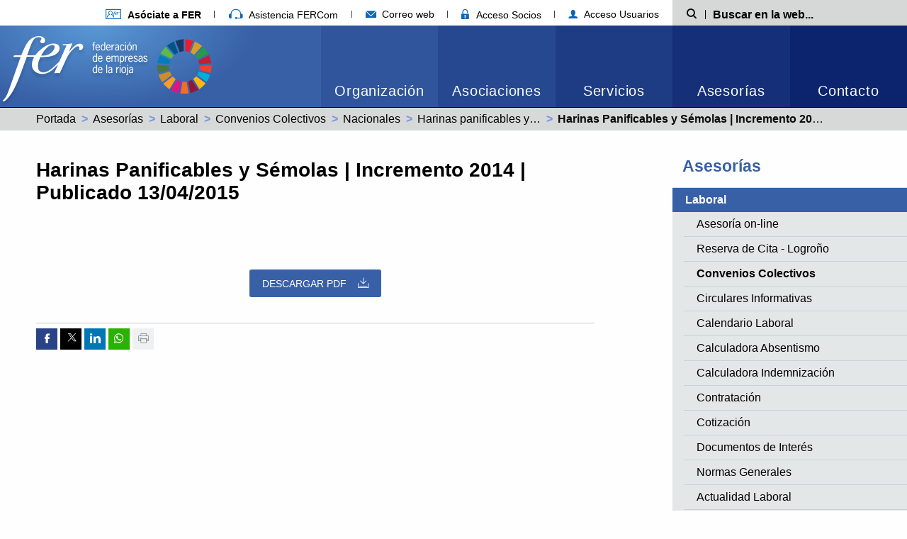

--- FILE ---
content_type: text/html; charset=ISO-8859-1
request_url: https://sie.fer.es/esp/Asesorias/Laboral/Convenios_Colectivos/Nacionales/Harinas_panificables_semolas_99002455011981/Harinas_Panificables_Semolas__Incremento_2014__Publicado_13042015/webFile_22319.htm
body_size: 43146
content:
<!doctype html>
<html class="no-js" lang="es" dir="ltr">

<head>
	<meta charset="ISO-8859-1">
	<meta property="og:title" content="Harinas Panificables y Sémolas | Incremento 2014 | Publicado 13/04/2015, FER Federación de empresas de La Rioja">
	<meta property="og:description" content="Harinas Panificables y Sémolas | Incremento 2014 | Publicado 13/04/2015, FER Federación de empresas de La Rioja">
	<meta property="og:url" content="https://sie.fer.es/esp/Asesorias/Laboral/Convenios_Colectivos/Nacionales/Harinas_panificables_semolas_99002455011981/Harinas_Panificables_Semolas__Incremento_2014__Publicado_13042015/webFile_22319.htm">
	<meta http-equiv="x-ua-compatible" content="ie=edge">
	<meta name="viewport" content="width=device-width, initial-scale=1.0">
	<title>Harinas Panificables y Sémolas | Incremento 2014 | Publicado 13/04/2015, FER Federación de empresas de La Rioja</title>
	<meta name="description" content="Harinas Panificables y Sémolas | Incremento 2014 | Publicado 13/04/2015, FER Federación de empresas de La Rioja">
	<meta property="og:type" content="article">
			<meta property="og:image" content="https://sie.fer.es/imgcss/fercuadrado.png" />
	<meta property="og:image:url" content="https://sie.fer.es/imgcss/fercuadrado.png" />
	
	
	<link rel="stylesheet" href="/css/foundation.min.css?v=17072020005" />
	<link rel="stylesheet" href="/css/motion-ui.min.css" />

	<link rel="stylesheet" href="/css/estructura.css?v=17072020005" />
	<link rel="stylesheet" href="/css/style-fonts.css?v=17072020005" />

	<link rel="stylesheet" href="/css/slick.css?v=17072020005" />
	<link rel="stylesheet" href="/css/style.css?v=17072020005" />

	<link rel="stylesheet" href="/css/style-menu-lateral.css?v=17072020005" />

	
	
	
	
	
			<link rel="stylesheet" href="/css/documentos.css?v=17072020005" />
	
	
	
	
		
	
	
	 
		<style>
	:not(:defined) {
		visibility: hidden;
	}

	:root {
		--cookie-consent-content-radius: 5px;
		--cookie-consent-button-bg: #3860a7;
		--cookie-consent-button-radius: 3px;
		--cookie-consent-button-secondary-color: #3860a7;
	}
</style>
<script>
  
  window.dataLayer = window.dataLayer || [];
  function gtag(){ dataLayer.push(arguments); }

  gtag('consent', 'default', {
    'functionality_storage': 'granted',
    'security_storage': 'granted',
    'personalization_storage': 'granted',
    'analytics_storage': "denied",
    'ad_user_data': "denied",
    'ad_personalization': "denied",
    'ad_storage': "denied"
  });
</script>


<script nomodule src="/js/cookies/cookie-consent.es5.js?v=29092025002a"></script>
<script type="module" src="/js/cookies/cookie-consent.esm.js?v=29092025002a"></script>
<script defer src="/js/cookies/cookie-consent-config.js?v=01102025002a"></script>

		
		<!-- Google Tag Manager -->
		<script>(function(w,d,s,l,i){ w[l]=w[l]||[];w[l].push({'gtm.start':
		new Date().getTime(),event:'gtm.js'});var f=d.getElementsByTagName(s)[0],
		j=d.createElement(s),dl=l!='dataLayer'?'&l='+l:'';j.async=true;j.src=
		'https://www.googletagmanager.com/gtm.js?id='+i+dl;f.parentNode.insertBefore(j,f);
		})(window,document,'script','dataLayer','GTM-MGZMNSWB');</script>
		<!-- End Google Tag Manager -->
		
	
	<link rel="stylesheet" href="/css/print.css?v=17072020005" media="print" />

	<link rel="alternate" type="application/rss+xml" title="RSS" href="https://sie.fer.es/rss/noticias_fer.xml" />
	<link rel="shortcut icon" title="Favicon" href="https://sie.fer.es/favicon.ico" />
	
	</head>

<body >
	
	<header>
		<div class="sup-nav show-for-large" >
	<div class="wrap-container">
		<nav class="main-col">
			<ul class="menu horizontal navEnlacesCabecera">
				<li><a href="/esp/Servicios/Comunicacion/Asociarse/dir_1657.htm" title="Afíliate a FER"><i class="icon icon-afiliate" aria-hidden="true"></i> <strong>Asóciate a FER</strong></a></li>
				<li><a href="/index.php?action=asistenciaFercom" id="asistenciaFercom" aria-hidden="true"><i class="icon icon-fercom" aria-hidden="true"></i> Asistencia FERCom</a></li>
								
				<li><a href="https://serviciodecorreo.es/" target="_blank" title="Correo web"><i class="icon icon-email-menu" aria-hidden="true"></i> Correo web</a></li>
				
								<li><a href="https://secure.fer.es/" title="Acceso socios" target="_blank"><i class="icon icon-area-Socios" aria-hidden="true"></i> Acceso Socios</a></li>
				<li><a href="/usuarios.php?action=privateArea" title="Acceso usuarios" target="_blank"><i class="icon icon-acceso-usuario" aria-hidden="true"></i> Acceso Usuarios</a></li>
			</ul>
		</nav>
		<div class="search-wrap aside-col">
			<form action="/index.php" method="post" name="searchForm" role="search" class="search__form">
				<input name="action" value="search" type="hidden" />
				<label class="search__label" for="search__input-min">
					<span class="show-for-sr">Búsqueda</span><i class="icon icon-buscar" aria-hidden="true"></i>
				</label>
				<div class="search__input-container">
					<input name="searchValue" type="text" id="search__input-min" class="search__input" placeholder="Buscar en la web..." />
				</div>
			</form>
		</div>
	</div>
</div>
<div id="sticky" class="cabecera ">
	<div class="cabecera__container">
		<div class="cabecera__logo logoHeader">
			<div class="logoHeader__logo">
				<h1>
					<a href="/" title="Página principal Federación de Empresas de La Rioja">
						<img width="212" height="115" src="/img/logo-fer-shadow-new.png" alt="Federación de Empresas de la Rioja" />
					</a>
					<a href=" https://www.un.org/sustainabledevelopment/es/" title="sustainabledevelopment" target="_blank">
						<img  class="imagenSec"  style="height: 80px;width: 80px;min-width: 0px!important" height="80" src="/img/SDG_Wheel_Transparent_WEB.png" alt="Federación de Empresas de la Rioja" />
					</a>
				</h1>
			</div>
			<div class="logoHeader__gradient"></div>
		</div>
		<nav class="menuResponsive hide-for-large">
			<ul>
				
				
				<li><a class="menuResponsive__item" href="#" data-toggle="mailer-dropdown-mobile">
						<i class="icon icon-email-menu" aria-hidden="true"></i>
						<span class="show-for-sr">Correo web</span>
					</a>
					<div class="dropdown-pane dropdown-pane--links" id="mailer-dropdown-mobile" data-dropdown>
						<ul class="menu vertical">
							<li><a target="_blank" title="Correo web https://serviciodecorreo.es/" href="https://serviciodecorreo.es/">serviciodecorreo.es</a></li>
							<li><a target="_blank" title="Correo web correo.fer.es" href="https://correo.fer.es/">correo.fer.es</a></li>
						</ul>
					</div>
				</li>

				<li>
					<a class="menuResponsive__item" href="https://secure.fer.es/" target="_blank" title="Acceso Socios">
						<i class="icon icon-area-Socios" aria-hidden="true"></i>
						<span class="show-for-sr">Acceso Socios</span>
					</a>
				</li>
				<li>
					<a class="menuResponsive__item" href="/usuarios.php?action=privateArea" target="_blank" title="Acceso Usuarios">
						<i class="icon icon-acceso-usuario" aria-hidden="true"></i>
						<span class="show-for-sr">Acceso Usuarios</span>
					</a>
				</li>
				<li>
					<a class="menuResponsive__item" href="#" title="Buscador" data-toggle="search-min">
						<i class="icon icon-buscar" aria-hidden="true"></i>
						<span class="show-for-sr">Mostrar Buscador</span>
					</a>
				</li>
				<li><a class="menuResponsive__item menuResponsive__item--nav" href="#" data-toggle="responsive-menu" title="Menú">
					<span class="iNav__wrap"><i class="iNav" aria-hidden="true"></i></span>
					<span class="show-for-sr">Ver menú</span>
				</a></li>
			</ul>
		</nav>
		<nav class="cabecera__nav">
			<div id="responsive-menu" data-toggler="hide-accordion">
				
				<ul class="menu menuPrincipal horizontal" data-responsive-menu="accordion large-dropdown" data-multi-open="false">
										<li class="menuPrincipal__item menuPrincipal__item--active">
						<a href="//sie.fer.es/esp/Organizacion/menu_10.htm" title="Organización">Organización</a>
													<ul class="menu vertical large-horizontal menuPrincipal__item__submenu">
							<li class="menuPrincipal__item__submenu__item hide-for-large"><a href="//sie.fer.es/esp/Organizacion/menu_10.htm" title="Organización">Organización</a></li>
							 
								<li class="menuPrincipal__item__submenu__item"><a href="//sie.fer.es/esp/Organizacion/Nuestro_compromiso_Carta_Identidad/menu_1638.htm" title="Nuestro compromiso: Carta de Identidad">Nuestro compromiso: Carta de Identidad</a></li>
							 
								<li class="menuPrincipal__item__submenu__item"><a href="//sie.fer.es/esp/Organizacion/Identidad_Visual_Corporativa/menu_1639.htm" title="Identidad Visual Corporativa">Identidad Visual Corporativa</a></li>
							 
								<li class="menuPrincipal__item__submenu__item"><a href="//sie.fer.es/esp/Organizacion/Desde_1977/menu_1640.htm" title="Desde 1977">Desde 1977</a></li>
							 
								<li class="menuPrincipal__item__submenu__item"><a href="//sie.fer.es/esp/Organizacion/La_Voz_empresas_La_Rioja/menu_1641.htm" title="La Voz de las empresas de La Rioja">La Voz de las empresas de La Rioja</a></li>
							 
								<li class="menuPrincipal__item__submenu__item"><a href="//sie.fer.es/esp/Organizacion/Quienes_Somos_Lengua_Signos/menu_3213.htm" title="¿Quiénes Somos? en Lengua de Signos">¿Quiénes Somos? en Lengua de Signos</a></li>
							 
								<li class="menuPrincipal__item__submenu__item"><a href="//sie.fer.es/esp/Organizacion/Organos_Estructura_gobierno/menu_1642.htm" title="Órganos y Estructura de gobierno">Órganos y Estructura de gobierno</a></li>
							 
								<li class="menuPrincipal__item__submenu__item"><a href="//sie.fer.es/esp/Organizacion/Normativa_Aplicable/menu_3170.htm" title="Normativa Aplicable">Normativa Aplicable</a></li>
							 
								<li class="menuPrincipal__item__submenu__item"><a href="//sie.fer.es/esp/Organizacion/Canal_denuncias/menu_3187.htm" title="Canal de denuncias">Canal de denuncias</a></li>
							
							</ul>
											</li>
										<li class="menuPrincipal__item menuPrincipal__item--active">
						<a href="//sie.fer.es/esp/Asociaciones/menu_11.htm" title="Asociaciones">Asociaciones</a>
													<ul class="menu vertical large-horizontal menuPrincipal__item__submenu">
							<li class="menuPrincipal__item__submenu__item hide-for-large"><a href="//sie.fer.es/esp/Asociaciones/menu_11.htm" title="Asociaciones">Asociaciones</a></li>
							 
								<li class="menuPrincipal__item__submenu__item"><a href="//sie.fer.es/esp/Asociaciones/Comercio/menu_1644.htm" title="Comercio">Comercio</a></li>
							 
								<li class="menuPrincipal__item__submenu__item"><a href="//sie.fer.es/esp/Asociaciones/Industria/menu_1645.htm" title="Industria">Industria</a></li>
							 
								<li class="menuPrincipal__item__submenu__item"><a href="//sie.fer.es/esp/Asociaciones/Servicios/menu_1646.htm" title="Servicios">Servicios</a></li>
							 
								<li class="menuPrincipal__item__submenu__item"><a href="//sie.fer.es/esp/Asociaciones/Otras_asociaciones/menu_3284.htm" title="Otras asociaciones">Otras asociaciones</a></li>
							 
								<li class="menuPrincipal__item__submenu__item"><a href="//sie.fer.es/esp/Asociaciones/Poligonos_Industriales/menu_3285.htm" title="Polígonos Industriales">Polígonos Industriales</a></li>
							 
								<li class="menuPrincipal__item__submenu__item"><a href="//sie.fer.es/esp/Asociaciones/Ley_Transparencia/menu_2307.htm" title="Ley de Transparencia">Ley de Transparencia</a></li>
							
							</ul>
											</li>
										<li class="menuPrincipal__item menuPrincipal__item--active">
						<a href="//sie.fer.es/esp/Servicios/menu_12.htm" title="Servicios">Servicios</a>
													<ul class="menu vertical large-horizontal menuPrincipal__item__submenu">
							<li class="menuPrincipal__item__submenu__item hide-for-large"><a href="//sie.fer.es/esp/Servicios/menu_12.htm" title="Servicios">Servicios</a></li>
							 
								<li class="menuPrincipal__item__submenu__item"><a href="//sie.fer.es/esp/Servicios/Administracion/menu_1653.htm" title="Administración">Administración</a></li>
							 
								<li class="menuPrincipal__item__submenu__item"><a href="//sie.fer.es/esp/Servicios/Autonomos/menu_1929.htm" title="Autónomos">Autónomos</a></li>
							 
								<li class="menuPrincipal__item__submenu__item"><a href="//sie.fer.es/esp/Servicios/Ayudas_subvenciones/menu_3221.htm" title="Ayudas y subvenciones">Ayudas y subvenciones</a></li>
							 
								<li class="menuPrincipal__item__submenu__item"><a href="//sie.fer.es/esp/Servicios/Ciberseguridad_Convenio_Guardia_Civil/menu_3205.htm" title="Ciberseguridad y Convenio Guardia Civil">Ciberseguridad y Convenio Guardia Civil</a></li>
							 
								<li class="menuPrincipal__item__submenu__item"><a href="//sie.fer.es/esp/Servicios/Compra_Agrupada_Energia_Electrica/menu_2424.htm" title="Compra Agrupada de Energía Eléctrica">Compra Agrupada de Energía Eléctrica</a></li>
							 
								<li class="menuPrincipal__item__submenu__item"><a href="//sie.fer.es/esp/Servicios/Comunicacion/menu_1649.htm" title="Comunicación">Comunicación</a></li>
							 
								<li class="menuPrincipal__item__submenu__item"><a href="//sie.fer.es/esp/Servicios/Creacion_Empresas/menu_2839.htm" title="Creación de Empresas">Creación de Empresas</a></li>
							 
								<li class="menuPrincipal__item__submenu__item"><a href="//sie.fer.es/esp/Servicios/Formacion_Empleo/menu_1648.htm" title="Formación y Empleo">Formación y Empleo</a></li>
							 
								<li class="menuPrincipal__item__submenu__item"><a href="//sie.fer.es/esp/Servicios/Innovacion_Tecnologia/menu_1651.htm" title="Innovación y Tecnología">Innovación y Tecnología</a></li>
							 
								<li class="menuPrincipal__item__submenu__item"><a href="//sie.fer.es/esp/Servicios/Internacional/menu_1650.htm" title="Internacional">Internacional</a></li>
							 
								<li class="menuPrincipal__item__submenu__item"><a href="//sie.fer.es/esp/Servicios/Marketing__Comercial/menu_2826.htm" title="Marketing / Comercial">Marketing / Comercial</a></li>
							 
								<li class="menuPrincipal__item__submenu__item"><a href="//sie.fer.es/esp/Servicios/Oficina_Desarrollo_Economico_Logrono/menu_2297.htm" title="Oficina para el Desarrollo Económico de Logroño">Oficina para el Desarrollo Económico de Logroño</a></li>
							 
								<li class="menuPrincipal__item__submenu__item"><a href="//sie.fer.es/esp/Servicios/Oficina_Tecnica_Fondos_Europeos/menu_2967.htm" title="Oficina Técnica de Fondos Europeos">Oficina Técnica de Fondos Europeos</a></li>
							 
								<li class="menuPrincipal__item__submenu__item"><a href="//sie.fer.es/esp/Servicios/Responsabilidad_Social_Empresarial/menu_2295.htm" title="Responsabilidad Social Empresarial">Responsabilidad Social Empresarial</a></li>
							
							</ul>
											</li>
										<li class="menuPrincipal__item menuPrincipal__item--active">
						<a href="//sie.fer.es/esp/Asesorias/menu_13.htm" title="Asesorías">Asesorías</a>
													<ul class="menu vertical large-horizontal menuPrincipal__item__submenu">
							<li class="menuPrincipal__item__submenu__item hide-for-large"><a href="//sie.fer.es/esp/Asesorias/menu_13.htm" title="Asesorías">Asesorías</a></li>
							 
								<li class="menuPrincipal__item__submenu__item"><a href="//sie.fer.es/esp/Asesorias/Laboral/menu_1662.htm" title="Laboral">Laboral</a></li>
							 
								<li class="menuPrincipal__item__submenu__item"><a href="//sie.fer.es/esp/Asesorias/Fiscal/menu_1663.htm" title="Fiscal">Fiscal</a></li>
							 
								<li class="menuPrincipal__item__submenu__item"><a href="//sie.fer.es/esp/Asesorias/Economico_financiero/menu_1664.htm" title="Económico financiero">Económico financiero</a></li>
							 
								<li class="menuPrincipal__item__submenu__item"><a href="//sie.fer.es/esp/Asesorias/Mercantil/menu_1665.htm" title="Mercantil">Mercantil</a></li>
							 
								<li class="menuPrincipal__item__submenu__item"><a href="//sie.fer.es/esp/Asesorias/Civil_Juridico/menu_2726.htm" title="Civil y Jurídico">Civil y Jurídico</a></li>
							 
								<li class="menuPrincipal__item__submenu__item"><a href="//sie.fer.es/esp/Asesorias/Medioambiente/menu_1667.htm" title="Medioambiente">Medioambiente</a></li>
							 
								<li class="menuPrincipal__item__submenu__item"><a href="//sie.fer.es/esp/Asesorias/Gabinete_Riesgos_laborales/menu_1666.htm" title="Gabinete de Riesgos laborales">Gabinete de Riesgos laborales</a></li>
							 
								<li class="menuPrincipal__item__submenu__item"><a href="//sie.fer.es/esp/Asesorias/Derecho_Administrativo/menu_1679.htm" title="Derecho Administrativo">Derecho Administrativo</a></li>
							 
								<li class="menuPrincipal__item__submenu__item"><a href="//sie.fer.es/esp/Asesorias/Contratacion_Internacional/menu_1064.htm" title="Contratación Internacional">Contratación Internacional</a></li>
							 
								<li class="menuPrincipal__item__submenu__item"><a href="//sie.fer.es/esp/Asesorias/Eficiencia_Energetica/menu_1678.htm" title="Eficiencia Energética">Eficiencia Energética</a></li>
							 
								<li class="menuPrincipal__item__submenu__item"><a href="//sie.fer.es/esp/Asesorias/Seguros/menu_1680.htm" title="Seguros">Seguros</a></li>
							 
								<li class="menuPrincipal__item__submenu__item"><a href="//sie.fer.es/esp/Asesorias/Patentes_Marcas/menu_1733.htm" title="Patentes y Marcas">Patentes y Marcas</a></li>
							 
								<li class="menuPrincipal__item__submenu__item"><a href="//sie.fer.es/esp/Asesorias/Seguridad_Privada/menu_1948.htm" title="Seguridad Privada">Seguridad Privada</a></li>
							 
								<li class="menuPrincipal__item__submenu__item"><a href="//sie.fer.es/esp/Asesorias/Investigacion_Empresarial/menu_2279.htm" title="Investigación Empresarial">Investigación Empresarial</a></li>
							 
								<li class="menuPrincipal__item__submenu__item"><a href="//sie.fer.es/esp/Asesorias/Vehiculos_Trafico_Transportes/menu_2525.htm" title="Vehículos, Tráfico y Transportes">Vehículos, Tráfico y Transportes</a></li>
							 
								<li class="menuPrincipal__item__submenu__item"><a href="//sie.fer.es/esp/Asesorias/Comercio_Exterior/menu_2761.htm" title="Comercio Exterior">Comercio Exterior</a></li>
							 
								<li class="menuPrincipal__item__submenu__item"><a href="//sie.fer.es/esp/Asesorias/Informacion_General/menu_3191.htm" title="Información General">Información General</a></li>
							
							</ul>
											</li>
					
					<li class="menuPrincipal__item"><a href="//sie.fer.es/index.php?action=contacto" title="Contacto">Contacto</a></li>
				</ul>
			</nav>
		</div>
	</div>
</div>
<div id="search-min" class="wrap-container hide-for-large" data-toggler=".hide">
	<div class="search-wrap">
		<form action="/index.php" method="post" name="searchForm" role="search" class="search__form">
			<input name="action" value="search" type="hidden" />
			<label class="search__label" for="search__input">
				<span class="show-for-sr">Búsqueda</span><i class="icon icon-buscar" aria-hidden="true"></i>
			</label>
			<div class="search__input-container">
				<input name="searchValue" type="text" id="search__input" class="search__input" placeholder="Buscar en la web..." />
			</div>
		</form>
	</div>
</div>

<div class="breadcrumbs">
	<div class="wrap-container">
		<nav role="navigation">
			<ul class="breadcrumbs__list">
													<li class="__item"><a href="//sie.fer.es/index.php" title="Portada">Portada</a></li>
																<li class="__item"><a href="https://sie.fer.es/esp/Asesorias/menu_13.htm" title="Asesorías">Asesorías</a></li>
																<li class="__item"><a href="https://sie.fer.es/esp/Asesorias/Laboral/menu_1662.htm" title="Laboral">Laboral</a></li>
																<li class="__item"><a href="https://sie.fer.es/esp/Asesorias/Laboral/Convenios_Colectivos/dir_307.htm" title="Convenios Colectivos">Convenios Colectivos</a></li>
																<li class="__item"><a href="https://sie.fer.es/esp/Asesorias/Laboral/Convenios_Colectivos/Nacionales/dir_308.htm" title="Nacionales">Nacionales</a></li>
																<li class="__item"><a href="https://sie.fer.es/esp/Asesorias/Laboral/Convenios_Colectivos/Nacionales/Harinas_panificables_semolas_99002455011981/dir_380.htm" title="Harinas panificables y semolas (99002455011981)">Harinas panificables y semolas (99002455011981)</a></li>
																<li class="__item"><span class="show-for-sr">Actual: </span> <strong>Harinas Panificables y Sémolas | Incremento 2014 | Publicado 13/04/2015</strong></li>
							
			</ul>
		</nav>
	</div>
</div>

	</header>

	<div class="printHeader only-for-print">
		<img width="100" height="50" src="/img/logo-print-new.png" alt="Federación de Empresas de la Rioja" />
	</div>

<div class="main wrap-container main-wrapper">

	

<aside class="aside-col aside-col--menu">
	<nav aria-label="Menu navegación lateral" class="hide-for-large">
		<h2 class="menu__title show-for-sr">Asesorías</h2>
		<ul class="accordion accordion--menuLateral">
			<li>
																																	<div class="link">Laboral<i class="link__icon icon-flecha-menu-responsive"></i></div>
																																																																																																																																																																																											
								
				<ul class="submenu submenu--menuLateral">
																																			<li ><a href="https://sie.fer.es/laboral.php?action=asesoria" title="Asesoría on-line"  >Asesoría on-line</a></li>
																	<li ><a href="https://sie.fer.es/laboral.php?action=cita_online" title="Reserva de Cita - Logroño"  >Reserva de Cita - Logroño</a></li>
																	<li  class="submenu--active"><a href="https://sie.fer.es/esp/Asesorias/Laboral/Convenios_Colectivos/dir_307.htm" title="Convenios Colectivos"  aria-current="page" >Convenios Colectivos</a></li>
																	<li ><a href="https://sie.fer.es/esp/Asesorias/Laboral/Circulares_Informativas/dir_409.htm" title="Circulares Informativas"  >Circulares Informativas</a></li>
																	<li ><a href="https://sie.fer.es/esp/asesorias/laboral/calendario_laboral/2026/LOGRO%D1O/Calendario.htm" title="Calendario Laboral"  >Calendario Laboral</a></li>
																	<li ><a href="https://sie.fer.es/esp/Asesorias/Laboral/Calculadora_Absentismo/webDoc_27610.htm" title="Calculadora Absentismo"  >Calculadora Absentismo</a></li>
																	<li ><a href="https://sie.fer.es/esp/Asesorias/Laboral/Calculadora_Indemnizacion/webDoc_31285.htm" title="Calculadora Indemnización"  >Calculadora Indemnización</a></li>
																	<li ><a href="https://sie.fer.es/esp/Asesorias/Laboral/Contratacion/dir_2666.htm" title="Contratación"  >Contratación</a></li>
																	<li ><a href="https://sie.fer.es/esp/Asesorias/Laboral/Cotizacion/dir_411.htm" title="Cotización"  >Cotización</a></li>
																	<li ><a href="https://sie.fer.es/esp/Asesorias/Laboral/Documentos_Interes/dir_2591.htm" title="Documentos de Interés"  >Documentos de Interés</a></li>
																	<li ><a href="https://sie.fer.es/esp/Asesorias/Laboral/Normas_Generales/dir_418.htm" title="Normas Generales"  >Normas Generales</a></li>
																	<li ><a href="https://sie.fer.es/esp/Asesorias/Laboral/Actualidad_Laboral/dir_1822.htm" title="Actualidad Laboral"  >Actualidad Laboral</a></li>
																	<li ><a href="https://sie.fer.es/esp/Asesorias/Laboral/XISeminario_Permanente_Actualidad_Laboral_FER_2025-2026/webDoc_36017.htm" title="XI Seminario Permanente de Actualidad Laboral FER 2025-2026"  >XI Seminario Permanente de Actualidad Laboral FER 2025-2026</a></li>
								
																																																																																																																																																																																																																													
									</ul>
			</li>
		</ul>
	</nav>

	<nav aria-label="Menu navegación lateral" class="show-for-large">
		<h2 class="menu__title"><a href="https://sie.fer.es/esp/Asesorias/menu_13.htm">Asesorías</a></h2>
		<ul class="menuLateral">
							<li class=" menuLateral-open 
				">
					<h3><a href="https://sie.fer.es/esp/Asesorias/Laboral/menu_1662.htm" title="Laboral" >Laboral</a></h3>
										<ul class="menuLateral__submenu">
											<li class="" >
							<a href="https://sie.fer.es/laboral.php?action=asesoria"  >Asesoría on-line</a>
							
						</li>
											<li class="" >
							<a href="https://sie.fer.es/laboral.php?action=cita_online"  >Reserva de Cita - Logroño</a>
							
						</li>
											<li class=" activado  " >
							<a href="https://sie.fer.es/esp/Asesorias/Laboral/Convenios_Colectivos/dir_307.htm"  >Convenios Colectivos</a>
							
						</li>
											<li class="" >
							<a href="https://sie.fer.es/esp/Asesorias/Laboral/Circulares_Informativas/dir_409.htm"  >Circulares Informativas</a>
							
						</li>
											<li class="" >
							<a href="https://sie.fer.es/esp/asesorias/laboral/calendario_laboral/2026/LOGRO%D1O/Calendario.htm"  >Calendario Laboral</a>
							
						</li>
											<li class="" >
							<a href="https://sie.fer.es/esp/Asesorias/Laboral/Calculadora_Absentismo/webDoc_27610.htm"  >Calculadora Absentismo</a>
							
						</li>
											<li class="" >
							<a href="https://sie.fer.es/esp/Asesorias/Laboral/Calculadora_Indemnizacion/webDoc_31285.htm"  >Calculadora Indemnización</a>
							
						</li>
											<li class="" >
							<a href="https://sie.fer.es/esp/Asesorias/Laboral/Contratacion/dir_2666.htm"  >Contratación</a>
							
						</li>
											<li class="" >
							<a href="https://sie.fer.es/esp/Asesorias/Laboral/Cotizacion/dir_411.htm"  >Cotización</a>
							
						</li>
											<li class="" >
							<a href="https://sie.fer.es/esp/Asesorias/Laboral/Documentos_Interes/dir_2591.htm"  >Documentos de Interés</a>
							
						</li>
											<li class="" >
							<a href="https://sie.fer.es/esp/Asesorias/Laboral/Normas_Generales/dir_418.htm"  >Normas Generales</a>
							
						</li>
											<li class="" >
							<a href="https://sie.fer.es/esp/Asesorias/Laboral/Actualidad_Laboral/dir_1822.htm"  >Actualidad Laboral</a>
							
						</li>
											<li class="" >
							<a href="https://sie.fer.es/esp/Asesorias/Laboral/XISeminario_Permanente_Actualidad_Laboral_FER_2025-2026/webDoc_36017.htm"  >XI Seminario Permanente de Actualidad Laboral FER 2025-2026</a>
							
						</li>
					
					</ul>
									</li>
							<li class=" 
				">
					<h3><a href="https://sie.fer.es/esp/Asesorias/Fiscal/menu_1663.htm" title="Fiscal" >Fiscal</a></h3>
									</li>
							<li class=" 
				">
					<h3><a href="https://sie.fer.es/esp/Asesorias/Economico_financiero/menu_1664.htm" title="Económico financiero" >Económico financiero</a></h3>
									</li>
							<li class=" 
				">
					<h3><a href="https://sie.fer.es/esp/Asesorias/Mercantil/menu_1665.htm" title="Mercantil" >Mercantil</a></h3>
									</li>
							<li class=" 
				">
					<h3><a href="https://sie.fer.es/esp/Asesorias/Civil_Juridico/menu_2726.htm" title="Civil y Jurídico" >Civil y Jurídico</a></h3>
									</li>
							<li class=" 
				">
					<h3><a href="https://sie.fer.es/esp/Asesorias/Medioambiente/menu_1667.htm" title="Medioambiente" >Medioambiente</a></h3>
									</li>
							<li class=" 
				">
					<h3><a href="https://sie.fer.es/esp/Asesorias/Gabinete_Riesgos_laborales/menu_1666.htm" title="Gabinete de Riesgos laborales" >Gabinete de Riesgos laborales</a></h3>
									</li>
							<li class=" 
				">
					<h3><a href="https://sie.fer.es/esp/Asesorias/Derecho_Administrativo/menu_1679.htm" title="Derecho Administrativo" >Derecho Administrativo</a></h3>
									</li>
							<li class=" 
				">
					<h3><a href="https://sie.fer.es/esp/Asesorias/Contratacion_Internacional/menu_1064.htm" title="Contratación Internacional" >Contratación Internacional</a></h3>
									</li>
							<li class=" 
				">
					<h3><a href="https://sie.fer.es/esp/Asesorias/Eficiencia_Energetica/menu_1678.htm" title="Eficiencia Energética" >Eficiencia Energética</a></h3>
									</li>
							<li class=" 
				">
					<h3><a href="https://sie.fer.es/esp/Asesorias/Seguros/menu_1680.htm" title="Seguros" >Seguros</a></h3>
									</li>
							<li class=" 
				">
					<h3><a href="https://sie.fer.es/esp/Asesorias/Patentes_Marcas/menu_1733.htm" title="Patentes y Marcas" >Patentes y Marcas</a></h3>
									</li>
							<li class=" 
				">
					<h3><a href="https://sie.fer.es/esp/Asesorias/Seguridad_Privada/menu_1948.htm" title="Seguridad Privada" >Seguridad Privada</a></h3>
									</li>
							<li class=" 
				">
					<h3><a href="https://sie.fer.es/esp/Asesorias/Investigacion_Empresarial/menu_2279.htm" title="Investigación Empresarial" >Investigación Empresarial</a></h3>
									</li>
							<li class=" 
				">
					<h3><a href="https://sie.fer.es/esp/Asesorias/Vehiculos_Trafico_Transportes/menu_2525.htm" title="Vehículos, Tráfico y Transportes" >Vehículos, Tráfico y Transportes</a></h3>
									</li>
							<li class=" 
				">
					<h3><a href="https://sie.fer.es/esp/Asesorias/Comercio_Exterior/menu_2761.htm" title="Comercio Exterior" >Comercio Exterior</a></h3>
									</li>
							<li class=" 
				">
					<h3><a href="https://sie.fer.es/esp/Asesorias/Informacion_General/menu_3191.htm" title="Información General" >Información General</a></h3>
									</li>
			
		</ul>
	</nav>
</aside>




	<div class="main-col">
				
				
		
		
		
		<h3 class="title-big">Harinas Panificables y Sémolas | Incremento 2014 | Publicado 13/04/2015</h3>
		
		
		<div class="wrap-descarga text-center">
			<a href="//sie.fer.es/esp/Asesorias/Laboral/Convenios_Colectivos/Nacionales/Harinas_panificables_semolas_99002455011981/Harinas_Panificables_Semolas__Incremento_2014__Publicado_13042015/file_22319.htm" target="_blank" class="button button-primary" title="Descargar PDF">Descargar PDF<i class="icon-descarga"></i></a>
		</div>

		<div class="redesSociales">
	<ul class="list list--horizontal">
				<li class="list__item">
			<a href="https://www.facebook.com/sharer.php?u=https%3A%2F%2Fsie.fer.es%2Fesp%2FAsesorias%2FLaboral%2FConvenios_Colectivos%2FNacionales%2FHarinas_panificables_semolas_99002455011981%2FHarinas_Panificables_Semolas__Incremento_2014__Publicado_13042015%2FwebFile_22319.htm%3Faction%3DshowWebFile%26docId%3D22319" class="square-button square-button--facebook" target="_blank"><span class="icon-facebook"></span><span class="show-for-sr">Compartir por Facebook</span></a>
		</li>
				<li class="list__item">
			<a href="https://twitter.com/intent/tweet?text=Harinas+Panificables+y+S%C3%A9molas+%7C+Incremento+2014+%7C+Publicado+13%2F04%2F2015&url=https%3A%2F%2Fsie.fer.es%2Fesp%2FAsesorias%2FLaboral%2FConvenios_Colectivos%2FNacionales%2FHarinas_panificables_semolas_99002455011981%2FHarinas_Panificables_Semolas__Incremento_2014__Publicado_13042015%2FwebFile_22319.htm%3Faction%3DshowWebFile%26docId%3D22319" class="square-button square-button--twitter" style="background-color: #000000;" target="_blank"><svg
  xmlns="http://www.w3.org/2000/svg"
  viewBox="0 0 1260 1260"
  width="20"
  height="20"
  fill="white"
  style="
    position: relative;
    height: 20px;
  padding-top: 5px;
"
>
  <path d="M283.94,167.31l386.39,516.64L281.5,1104h87.51l340.42-367.76L984.48,1104h297.8L874.15,558.3l361.92-390.99 h-87.51l-313.51,338.7l-253.31-338.7H283.94z M412.63,231.77h136.81l604.13,807.76h-136.81L412.63,231.77z" />
</svg><span class="show-for-sr">Compartir por Twitter</span></a>
		</li>
		<li class="list__item">
			<a href="https://www.linkedin.com/cws/share?url=https%3A%2F%2Fsie.fer.es%2Fesp%2FAsesorias%2FLaboral%2FConvenios_Colectivos%2FNacionales%2FHarinas_panificables_semolas_99002455011981%2FHarinas_Panificables_Semolas__Incremento_2014__Publicado_13042015%2FwebFile_22319.htm%3Faction%3DshowWebFile%26docId%3D22319" class="square-button square-button--linkedin" target="_blank"><span class="icon-linkedin"></span><span class="show-for-sr">Compartir por Linkedin</span></a>
		</li>
		<li class="list__item">
			
			<a href="https://api.whatsapp.com/send?text=https%3A%2F%2Fsie.fer.es%2Fesp%2FAsesorias%2FLaboral%2FConvenios_Colectivos%2FNacionales%2FHarinas_panificables_semolas_99002455011981%2FHarinas_Panificables_Semolas__Incremento_2014__Publicado_13042015%2FwebFile_22319.htm%3Faction%3DshowWebFile%26docId%3D22319" data-action="share/whatsapp/share" class="square-button square-button--whatsapp" target="_blank"><span class="icon-whatsapp"></span><span class="show-for-sr">Compartir por whatsapp</span></a>
		</li>
		<li class="list__item">
			<a href="javascript:window.print();" class="square-button square-button--imprimir"><span class="icon-imprimir"></span><span class="show-for-sr">Imprimir</span></a>
		</li>
	</ul>
</div>
			</div>
</div>



  <div class="printFooter only-for-print">
    <ul class="list">
      <li class="list__item">C/ Hermanos Moroy nº8, 26001 Logroño - La Rioja</li>
      <li class="list__item">
        <strong>Tel:</strong> 941 271 271 | <strong>Email:</strong> fer@fer.es
    </ul>
  </div>

  <footer class="footer">
    <div class="footerRow footerRow--logo footerRow--darker">
      <div class="footerContainer">
        <img width="163" height="82" class="footerContainer__imgOver" src="/img/logo-fer-sombra-footer-new.png" alt="FER" />
      </div>
    </div>
    <div class="backgroundColumns">
      <div class="footerRow__wrap">
        <div class="footerRow footerRow--dark">
          <div class="footerContainer footerContainer--1">
            <div class="footerContainer__item ">
              <h3>Miembro de</h3>
              <ul class="menu horizontal navLogos">
                <li>
                  <a href="http://www.ceoe.es/es">
                    <img width="86" height="auto" src="/img/logo-CEOE.png" alt="Confederación Española de Organizaciones Empresariales" />
                  </a>
                </li>
                <li>
                  <a href="http://www.cepyme.es/">
                    <img width="144" height="auto" src="/img/logo-CPYME.svg" alt="Confederación Española de la Pequeña y Mediana Empresa" />
                  </a>
                </li>
                <li>
                  <div>
                    <img width="87.2" height="auto" src="/img/logo-CEAT.svg" alt="Confederación Española de Autónomos" />
                  </div>
                </li>
              </ul>
            </div>
          </div>
        </div>
        <div class="footerRow footerRow--regular footerRow--mid">
          <div class="footerContainer footerContainer--2">
            <div class="footerContainer__item">
              <p>C/ Hermanos Moroy nº8, <span class="breakPoint">26001 Logroño - La Rioja</span></p>
              <p>(dentro del pasaje de los leones)</p>
              <p><i class="icon icon-contacto-telefono2"></i> <strong>941 271 271</strong> <span class="separador"></span> <a href="mailto:fer@fer.es"><i class="icon icon-contacto-email"></i> fer@fer.es</a></p>
              
            </div>
          </div>
        </div>
        <div class="footerRow footerRow--regular footerRow--colLight">
          <div class="footerContainer">
            <div class="footerContainer__item">
              <h3 class="show-for-large">Síguenos en las redes sociales</h3>
              <ul class="menu horizontal navIconos">
                <li><a href="http://sie.fer.es/rss/noticias_fer.xml" title="Rss de la FER"><i class="icon icon-rss" aria-hidden="true"></i><span class="show-for-sr">RSS</span></a></li>
                <li>
                  <a href="https://twitter.com/empresa_rioja" title="Twitter de la FER" style="padding-top: 8px;">
                    <svg xmlns="http://www.w3.org/2000/svg" viewBox="0 0 1260 1260" width="24" height="24" fill="white" style="margin-bottom: 5px">
                      <path d="M283.94,167.31l386.39,516.64L281.5,1104h87.51l340.42-367.76L984.48,1104h297.8L874.15,558.3l361.92-390.99 h-87.51l-313.51,338.7l-253.31-338.7H283.94z M412.63,231.77h136.81l604.13,807.76h-136.81L412.63,231.77z" />
                    </svg>
                  </a>
                  <span class="show-for-sr">Twitter</span>
                </li>
                <li><a href="https://www.facebook.com/federacionempresasrioja" title="Facebook de la FER"><i class="icon icon-facebook"></i></a><span class="show-for-sr">Facebook</span></li>
                <li><a href="https://es.linkedin.com/company/fer_2" title="Linkedin de la FER"><i class="icon icon-linkedin"></i></a><span class="show-for-sr">Linkedin</span></li>
                
                <li><a href="https://www.youtube.com/channel/UC1qmzik5HuDriyM7cjNpj8A" title="Youtube de la FER"><i class="icon icon-youtube"></i></a><span class="show-for-sr">Youtube</span></li>
                <li><a href="https://vimeo.com/fertv" title="Vimeo de la FER"><i class="icon icon-vimeo"></i></a><span class="show-for-sr">Vimeo</span></li>
                <li><a href="https://www.instagram.com/empresa_rioja/" title="Instagram de la FER"><i class="icon icon-instagram"></i></a><span class="show-for-sr">Instagram</span></li>
                <li><a href="https://open.spotify.com/show/1wt4SHffXcP7nTnClA8UCF" title="Spotify de la FER"><img src="/images/spotify.png" height="20" width="20"></a><span class="show-for-sr">Spotify</span></li>
              </ul>
            </div>
          </div>
        </div>
      </div>
    </div>
    <div class="footerRow footerRow--light footerRow--last">
      <div class="footerContainer">
        <p>
          <a href="/index.php?action=loadTemplate&amp;templateName=aviso_legal">Aviso Legal</a> <span class="separador"></span> <a href="/index.php?action=loadTemplate&amp;templateName=proteccion">Política de protección de datos</a> <span class="separador"></span> 
		      <a href="/index.php?action=loadTemplate&amp;templateName=cookies">Política de cookies</a> <span class="separador"></span> 
	        <a href="#" id="openCookieSettings">Preferencias de cookies</a> <span class="separador"></span> 
          <a href="/index.php?action=loadTemplate&amp;templateName=accesibilidad">Accesibilidad</a> <span class="separador"></span> 
		      <a href="/index.php">Federación de Empresas de La Rioja 2026</a>
        </p>
        
      </div>
    </div>
  </footer>

  
  <script src="/js/vendor/jquery.js"></script>
<script src="/js/vendor/foundation.min.js"></script>
<script src="/js/vendor/motion-ui.js?v=001"></script>
<script src="/js/slick.min.js"></script>
<script src="/js/plugin-sticky.js?v=18102018"></script>

<link rel="stylesheet" href="/css/magnific-popup.css" />
<script src="/js/jquery.magnific-popup.min.js"></script>

<script src="/js/app.js?v=18112019001"></script>

<script type="text/javascript" async="" src="https://ssl.google-analytics.com/ga.js"></script>









<script>
	$(document).data("mediaFER", "http://multimedia.fer.es/");
</script>


	
	<script>
(function() {
	$('.revista-link').magnificPopup({ type: 'iframe',
		callbacks: {
			beforeOpen: function() {
				$("body").addClass("revistaOnline");
			}
		}
	});
})();
</script>



  
		  

<cookie-consent    id="consent"
    data-nosnippet
    data-cookie-name="cookiesSettings_fer"
    config-mode="false"
    post-url="https://sie.fer.es/"
    text-config="Configurar"
    text-accept="Aceptar"
    text-reject="Rechazar"
    text-accept-all="Aceptar todas y cerrar"
    text-reject-all="Rechazar todas y cerrar"
    text-save="Guardar y cerrar"
    text-close="Cerrar"
    text-config-title="Configuración de cookies"
    text-config-description="Al pulsar &quot;Guardar y cerrar&quot; se guardará la selección de cookies que hayas realizado. Si pulsas sobre &quot;Aceptar todas y cerrar&quot; aceptarás todas las cookies. Si pulsas sobre &quot;Rechazar todas y cerrar&quot; rechazarás todas las cookies no esenciales. La aceptación de algunos grupos de cookies se realiza mediante algunas acciones explicitas que vienen detalladas debajo."
    
    position="center"
    position-md="center"
    max-height-scrollable-sm="true"
    cookies='[
                    {
                "name": "technical",
                "title": "Técnicas",
                "description": "son aquellas que permiten al usuario la navegación a través de una página web, plataforma o aplicación y la utilización de las diferentes opciones o servicios que en ella existan, incluyendo aquellas que el editor utiliza para permitir la gestión y operativa de la página web y habilitar sus funciones y servicios.",
                "controls": "readonly",
                "status": "accepted"
            }
            ,                     {
                "name": "preferences",
                "title": "Preferencias",
                "description": "son aquellas que permiten recordar información para que el usuario acceda al servicio con determinadas características que pueden diferenciar su experiencia de la de otros usuarios.",
                "controls": "readonly",
                "status": "accepted"
            }
            ,                     {
                "name": "analytics",
                "title": "Métricas y analítica",
                "description": "son aquellas que permiten al responsable de las mismas el seguimiento y análisis del comportamiento de los usuarios de los sitios web a los que están vinculadas, incluida la cuantificación de los impactos de los anuncios. La información recogida mediante este tipo de cookies se utiliza en la medición de la actividad de los sitios web, aplicación o plataforma, con el fin de introducir mejoras en función del análisis de los datos de uso que hacen los usuarios del servicio.",
                "controls": "default",
                "status": "rejected"
            }
            ,                     {
                "name": "advertising",
                "title": "Personalización de la publicidad",
                "description": "son aquellas que almacenan información del comportamiento de los usuarios obtenida a través de la observación continuada de sus hábitos de navegación, lo que permite desarrollar un perfil específico para mostrar publicidad en función del mismo.",
                "controls": "default",
                "status": "rejected"
            }
                    
    ]'>
                        <div style="padding: 24px 0 12px">
                                    <img src="/img/logo-fer-positivo.svg" alt="$cookiesSettings['logoAlt']" />
                            </div>
                <p>Este sitio utiliza cookies propias y de terceros con fines analíticos anónimos, para guardar tus preferencias y garantizar el correcto funcionamiento del sitio web.</p>
    <p>Puedes <strong>aceptar todas las cookies, rechazarlas o configurarlas</strong> según tus preferencias utilizando los botones correspondientes.</p>
    <p>Puedes obtener más información y volver a configurar tus preferencias en cualquier momento en la <a href="/index.php?action=loadTemplate&templateName=cookies" title="Política de cookies">Política de cookies</a></p>
</cookie-consent>
	</body>
</html>

--- FILE ---
content_type: text/css
request_url: https://sie.fer.es/css/foundation.min.css?v=17072020005
body_size: 160457
content:
@charset "UTF-8";
@media print,
screen and (min-width:40rem) {
    .reveal,
    .reveal.large,
    .reveal.small,
    .reveal.tiny {
        right: auto;
        left: auto;
        margin: 0 auto
    }
}


/*! normalize-scss | MIT/GPLv2 License | bit.ly/normalize-scss */

html {
    font-family: sans-serif;
    line-height: 1.15;
    -ms-text-size-adjust: 100%;
    -webkit-text-size-adjust: 100%
}

body {
    margin: 0
}

article,
aside,
footer,
header,
nav,
section {
    display: block
}

h1 {
    font-size: 2em;
    margin: .67em 0
}

figcaption,
figure {
    display: block
}

figure {
    margin: 1em 40px
}

hr {
    box-sizing: content-box;
    height: 0;
    overflow: visible
}

main {
    display: block
}

pre {
    font-family: monospace, monospace;
    font-size: 1em
}

a {
    background-color: transparent;
    -webkit-text-decoration-skip: objects
}

a:active,
a:hover {
    outline-width: 0
}

abbr[title] {
    border-bottom: none;
    text-decoration: underline;
    text-decoration: underline dotted
}

b,
strong {
    font-weight: inherit
}

b,
strong {
    font-weight: bolder
}

code,
kbd,
samp {
    font-family: monospace, monospace;
    font-size: 1em
}

dfn {
    font-style: italic
}

mark {
    background-color: #ff0;
    color: #000
}

small {
    font-size: 80%
}

sub,
sup {
    font-size: 75%;
    line-height: 0;
    position: relative;
    vertical-align: baseline
}

sub {
    bottom: -.25em
}

sup {
    top: -.5em
}

audio,
video {
    display: inline-block
}

audio:not([controls]) {
    display: none;
    height: 0
}

img {
    border-style: none
}

svg:not(:root) {
    overflow: hidden
}

button,
input,
optgroup,
select,
textarea {
    font-family: sans-serif;
    font-size: 100%;
    line-height: 1.15;
    margin: 0
}

button {
    overflow: visible
}

button,
select {
    text-transform: none
}

[type=reset],
[type=submit],
button,
html [type=button] {
    -webkit-appearance: button
}

[type=button]::-moz-focus-inner,
[type=reset]::-moz-focus-inner,
[type=submit]::-moz-focus-inner,
button::-moz-focus-inner {
    border-style: none;
    padding: 0
}

[type=button]:-moz-focusring,
[type=reset]:-moz-focusring,
[type=submit]:-moz-focusring,
button:-moz-focusring {
    outline: 1px dotted ButtonText
}

input {
    overflow: visible
}

[type=checkbox],
[type=radio] {
    box-sizing: border-box;
    padding: 0
}

[type=number]::-webkit-inner-spin-button,
[type=number]::-webkit-outer-spin-button {
    height: auto
}

[type=search] {
    -webkit-appearance: textfield;
    outline-offset: -2px
}

[type=search]::-webkit-search-cancel-button,
[type=search]::-webkit-search-decoration {
    -webkit-appearance: none
}

::-webkit-file-upload-button {
    -webkit-appearance: button;
    font: inherit
}

fieldset {
    border: 1px solid silver;
    margin: 0 2px;
    padding: .35em .625em .75em
}

legend {
    box-sizing: border-box;
    display: table;
    max-width: 100%;
    padding: 0;
    color: inherit;
    white-space: normal
}

progress {
    display: inline-block;
    vertical-align: baseline
}

textarea {
    overflow: auto
}

details {
    display: block
}

summary {
    display: list-item
}

menu {
    display: block
}

canvas {
    display: inline-block
}

template {
    display: none
}

[hidden] {
    display: none
}

.foundation-mq {
    font-family: "small=0em&medium=40rem&large=51.25rem&xlarge=78rem&xxlarge=90rem"
}

html {
    box-sizing: border-box;
    font-size: 100%
}

*,
::after,
::before {
    box-sizing: inherit
}

body {
    margin: 0;
    padding: 0;
    background: #fefefe;
    font-family: "Helvetica Neue", Helvetica, Roboto, Arial, sans-serif;
    font-weight: 400;
    line-height: 1.5;
    color: #0a0a0a;
    -webkit-font-smoothing: antialiased;
    -moz-osx-font-smoothing: grayscale
}

img {
    display: inline-block;
    vertical-align: middle;
    max-width: 100%;
    height: auto;
    -ms-interpolation-mode: bicubic
}

textarea {
    height: auto;
    min-height: 50px;
    border-radius: 0
}

select {
    box-sizing: border-box;
    width: 100%;
    border-radius: 0
}

.map_canvas embed,
.map_canvas img,
.map_canvas object,
.mqa-display embed,
.mqa-display img,
.mqa-display object {
    max-width: none!important
}

button {
    padding: 0;
    -webkit-appearance: none;
    -moz-appearance: none;
    appearance: none;
    border: 0;
    border-radius: 0;
    background: 0 0;
    line-height: 1;
    cursor: auto
}

[data-whatinput=mouse] button {
    outline: 0
}

pre {
    overflow: auto
}

button,
input,
optgroup,
select,
textarea {
    font-family: inherit
}

.is-visible {
    display: block!important
}

.is-hidden {
    display: none!important
}

.grid-container {
    padding-right: .625rem;
    padding-left: .625rem;
    max-width: 75rem;
    margin: 0 auto
}

@media print,
screen and (min-width:40rem) {
    .grid-container {
        padding-right: .9375rem;
        padding-left: .9375rem
    }
}

.grid-container.fluid {
    padding-right: .625rem;
    padding-left: .625rem;
    max-width: 100%;
    margin: 0 auto
}

@media print,
screen and (min-width:40rem) {
    .grid-container.fluid {
        padding-right: .9375rem;
        padding-left: .9375rem
    }
}

.grid-container.full {
    padding-right: 0;
    padding-left: 0;
    max-width: 100%;
    margin: 0 auto
}

.grid-x {
    display: -ms-flexbox;
    display: flex;
    -ms-flex-flow: row wrap;
    flex-flow: row wrap
}

.cell {
    -ms-flex: 0 0 auto;
    flex: 0 0 auto;
    min-height: 0;
    min-width: 0;
    width: 100%
}

.cell.auto {
    -ms-flex: 1 1 0px;
    flex: 1 1 0px
}

.cell.shrink {
    -ms-flex: 0 0 auto;
    flex: 0 0 auto
}

.grid-x>.auto {
    width: auto
}

.grid-x>.shrink {
    width: auto
}

.grid-x>.small-1,
.grid-x>.small-10,
.grid-x>.small-11,
.grid-x>.small-12,
.grid-x>.small-2,
.grid-x>.small-3,
.grid-x>.small-4,
.grid-x>.small-5,
.grid-x>.small-6,
.grid-x>.small-7,
.grid-x>.small-8,
.grid-x>.small-9,
.grid-x>.small-full,
.grid-x>.small-shrink {
    -ms-flex-preferred-size: auto;
    flex-basis: auto
}

@media print,
screen and (min-width:40rem) {
    .grid-x>.medium-1,
    .grid-x>.medium-10,
    .grid-x>.medium-11,
    .grid-x>.medium-12,
    .grid-x>.medium-2,
    .grid-x>.medium-3,
    .grid-x>.medium-4,
    .grid-x>.medium-5,
    .grid-x>.medium-6,
    .grid-x>.medium-7,
    .grid-x>.medium-8,
    .grid-x>.medium-9,
    .grid-x>.medium-full,
    .grid-x>.medium-shrink {
        -ms-flex-preferred-size: auto;
        flex-basis: auto
    }
}

@media print,
screen and (min-width:51.25rem) {
    .grid-x>.large-1,
    .grid-x>.large-10,
    .grid-x>.large-11,
    .grid-x>.large-12,
    .grid-x>.large-2,
    .grid-x>.large-3,
    .grid-x>.large-4,
    .grid-x>.large-5,
    .grid-x>.large-6,
    .grid-x>.large-7,
    .grid-x>.large-8,
    .grid-x>.large-9,
    .grid-x>.large-full,
    .grid-x>.large-shrink {
        -ms-flex-preferred-size: auto;
        flex-basis: auto
    }
}

.grid-x>.small-1 {
    width: 8.33333%
}

.grid-x>.small-2 {
    width: 16.66667%
}

.grid-x>.small-3 {
    width: 25%
}

.grid-x>.small-4 {
    width: 33.33333%
}

.grid-x>.small-5 {
    width: 41.66667%
}

.grid-x>.small-6 {
    width: 50%
}

.grid-x>.small-7 {
    width: 58.33333%
}

.grid-x>.small-8 {
    width: 66.66667%
}

.grid-x>.small-9 {
    width: 75%
}

.grid-x>.small-10 {
    width: 83.33333%
}

.grid-x>.small-11 {
    width: 91.66667%
}

.grid-x>.small-12 {
    width: 100%
}

@media print,
screen and (min-width:40rem) {
    .grid-x>.medium-auto {
        -ms-flex: 1 1 0px;
        flex: 1 1 0px;
        width: auto
    }
    .grid-x>.medium-shrink {
        -ms-flex: 0 0 auto;
        flex: 0 0 auto;
        width: auto
    }
    .grid-x>.medium-1 {
        width: 8.33333%
    }
    .grid-x>.medium-2 {
        width: 16.66667%
    }
    .grid-x>.medium-3 {
        width: 25%
    }
    .grid-x>.medium-4 {
        width: 33.33333%
    }
    .grid-x>.medium-5 {
        width: 41.66667%
    }
    .grid-x>.medium-6 {
        width: 50%
    }
    .grid-x>.medium-7 {
        width: 58.33333%
    }
    .grid-x>.medium-8 {
        width: 66.66667%
    }
    .grid-x>.medium-9 {
        width: 75%
    }
    .grid-x>.medium-10 {
        width: 83.33333%
    }
    .grid-x>.medium-11 {
        width: 91.66667%
    }
    .grid-x>.medium-12 {
        width: 100%
    }
}

@media print,
screen and (min-width:51.25rem) {
    .grid-x>.large-auto {
        -ms-flex: 1 1 0px;
        flex: 1 1 0px;
        width: auto
    }
    .grid-x>.large-shrink {
        -ms-flex: 0 0 auto;
        flex: 0 0 auto;
        width: auto
    }
    .grid-x>.large-1 {
        width: 8.33333%
    }
    .grid-x>.large-2 {
        width: 16.66667%
    }
    .grid-x>.large-3 {
        width: 25%
    }
    .grid-x>.large-4 {
        width: 33.33333%
    }
    .grid-x>.large-5 {
        width: 41.66667%
    }
    .grid-x>.large-6 {
        width: 50%
    }
    .grid-x>.large-7 {
        width: 58.33333%
    }
    .grid-x>.large-8 {
        width: 66.66667%
    }
    .grid-x>.large-9 {
        width: 75%
    }
    .grid-x>.large-10 {
        width: 83.33333%
    }
    .grid-x>.large-11 {
        width: 91.66667%
    }
    .grid-x>.large-12 {
        width: 100%
    }
}

.grid-margin-x:not(.grid-x)>.cell {
    width: auto
}

.grid-margin-y:not(.grid-y)>.cell {
    height: auto
}

.grid-margin-x {
    margin-left: -.625rem;
    margin-right: -.625rem
}

@media print,
screen and (min-width:40rem) {
    .grid-margin-x {
        margin-left: -.9375rem;
        margin-right: -.9375rem
    }
}

.grid-margin-x>.cell {
    width: calc(100% - 1.25rem);
    margin-left: .625rem;
    margin-right: .625rem
}

@media print,
screen and (min-width:40rem) {
    .grid-margin-x>.cell {
        width: calc(100% - 1.875rem);
        margin-left: .9375rem;
        margin-right: .9375rem
    }
}

.grid-margin-x>.auto {
    width: auto
}

.grid-margin-x>.shrink {
    width: auto
}

.grid-margin-x>.small-1 {
    width: calc(8.33333% - 1.25rem)
}

.grid-margin-x>.small-2 {
    width: calc(16.66667% - 1.25rem)
}

.grid-margin-x>.small-3 {
    width: calc(25% - 1.25rem)
}

.grid-margin-x>.small-4 {
    width: calc(33.33333% - 1.25rem)
}

.grid-margin-x>.small-5 {
    width: calc(41.66667% - 1.25rem)
}

.grid-margin-x>.small-6 {
    width: calc(50% - 1.25rem)
}

.grid-margin-x>.small-7 {
    width: calc(58.33333% - 1.25rem)
}

.grid-margin-x>.small-8 {
    width: calc(66.66667% - 1.25rem)
}

.grid-margin-x>.small-9 {
    width: calc(75% - 1.25rem)
}

.grid-margin-x>.small-10 {
    width: calc(83.33333% - 1.25rem)
}

.grid-margin-x>.small-11 {
    width: calc(91.66667% - 1.25rem)
}

.grid-margin-x>.small-12 {
    width: calc(100% - 1.25rem)
}

@media print,
screen and (min-width:40rem) {
    .grid-margin-x>.auto {
        width: auto
    }
    .grid-margin-x>.shrink {
        width: auto
    }
    .grid-margin-x>.small-1 {
        width: calc(8.33333% - 1.875rem)
    }
    .grid-margin-x>.small-2 {
        width: calc(16.66667% - 1.875rem)
    }
    .grid-margin-x>.small-3 {
        width: calc(25% - 1.875rem)
    }
    .grid-margin-x>.small-4 {
        width: calc(33.33333% - 1.875rem)
    }
    .grid-margin-x>.small-5 {
        width: calc(41.66667% - 1.875rem)
    }
    .grid-margin-x>.small-6 {
        width: calc(50% - 1.875rem)
    }
    .grid-margin-x>.small-7 {
        width: calc(58.33333% - 1.875rem)
    }
    .grid-margin-x>.small-8 {
        width: calc(66.66667% - 1.875rem)
    }
    .grid-margin-x>.small-9 {
        width: calc(75% - 1.875rem)
    }
    .grid-margin-x>.small-10 {
        width: calc(83.33333% - 1.875rem)
    }
    .grid-margin-x>.small-11 {
        width: calc(91.66667% - 1.875rem)
    }
    .grid-margin-x>.small-12 {
        width: calc(100% - 1.875rem)
    }
    .grid-margin-x>.medium-auto {
        width: auto
    }
    .grid-margin-x>.medium-shrink {
        width: auto
    }
    .grid-margin-x>.medium-1 {
        width: calc(8.33333% - 1.875rem)
    }
    .grid-margin-x>.medium-2 {
        width: calc(16.66667% - 1.875rem)
    }
    .grid-margin-x>.medium-3 {
        width: calc(25% - 1.875rem)
    }
    .grid-margin-x>.medium-4 {
        width: calc(33.33333% - 1.875rem)
    }
    .grid-margin-x>.medium-5 {
        width: calc(41.66667% - 1.875rem)
    }
    .grid-margin-x>.medium-6 {
        width: calc(50% - 1.875rem)
    }
    .grid-margin-x>.medium-7 {
        width: calc(58.33333% - 1.875rem)
    }
    .grid-margin-x>.medium-8 {
        width: calc(66.66667% - 1.875rem)
    }
    .grid-margin-x>.medium-9 {
        width: calc(75% - 1.875rem)
    }
    .grid-margin-x>.medium-10 {
        width: calc(83.33333% - 1.875rem)
    }
    .grid-margin-x>.medium-11 {
        width: calc(91.66667% - 1.875rem)
    }
    .grid-margin-x>.medium-12 {
        width: calc(100% - 1.875rem)
    }
}

@media print,
screen and (min-width:51.25rem) {
    .grid-margin-x>.large-auto {
        width: auto
    }
    .grid-margin-x>.large-shrink {
        width: auto
    }
    .grid-margin-x>.large-1 {
        width: calc(8.33333% - 1.875rem)
    }
    .grid-margin-x>.large-2 {
        width: calc(16.66667% - 1.875rem)
    }
    .grid-margin-x>.large-3 {
        width: calc(25% - 1.875rem)
    }
    .grid-margin-x>.large-4 {
        width: calc(33.33333% - 1.875rem)
    }
    .grid-margin-x>.large-5 {
        width: calc(41.66667% - 1.875rem)
    }
    .grid-margin-x>.large-6 {
        width: calc(50% - 1.875rem)
    }
    .grid-margin-x>.large-7 {
        width: calc(58.33333% - 1.875rem)
    }
    .grid-margin-x>.large-8 {
        width: calc(66.66667% - 1.875rem)
    }
    .grid-margin-x>.large-9 {
        width: calc(75% - 1.875rem)
    }
    .grid-margin-x>.large-10 {
        width: calc(83.33333% - 1.875rem)
    }
    .grid-margin-x>.large-11 {
        width: calc(91.66667% - 1.875rem)
    }
    .grid-margin-x>.large-12 {
        width: calc(100% - 1.875rem)
    }
}

.grid-padding-x .grid-padding-x {
    margin-right: -.625rem;
    margin-left: -.625rem
}

@media print,
screen and (min-width:40rem) {
    .grid-padding-x .grid-padding-x {
        margin-right: -.9375rem;
        margin-left: -.9375rem
    }
}

.grid-container:not(.full)>.grid-padding-x {
    margin-right: -.625rem;
    margin-left: -.625rem
}

@media print,
screen and (min-width:40rem) {
    .grid-container:not(.full)>.grid-padding-x {
        margin-right: -.9375rem;
        margin-left: -.9375rem
    }
}

.grid-padding-x>.cell {
    padding-right: .625rem;
    padding-left: .625rem
}

@media print,
screen and (min-width:40rem) {
    .grid-padding-x>.cell {
        padding-right: .9375rem;
        padding-left: .9375rem
    }
}

.small-up-1>.cell {
    width: 100%
}

.small-up-2>.cell {
    width: 50%
}

.small-up-3>.cell {
    width: 33.33333%
}

.small-up-4>.cell {
    width: 25%
}

.small-up-5>.cell {
    width: 20%
}

.small-up-6>.cell {
    width: 16.66667%
}

.small-up-7>.cell {
    width: 14.28571%
}

.small-up-8>.cell {
    width: 12.5%
}

@media print,
screen and (min-width:40rem) {
    .medium-up-1>.cell {
        width: 100%
    }
    .medium-up-2>.cell {
        width: 50%
    }
    .medium-up-3>.cell {
        width: 33.33333%
    }
    .medium-up-4>.cell {
        width: 25%
    }
    .medium-up-5>.cell {
        width: 20%
    }
    .medium-up-6>.cell {
        width: 16.66667%
    }
    .medium-up-7>.cell {
        width: 14.28571%
    }
    .medium-up-8>.cell {
        width: 12.5%
    }
}

@media print,
screen and (min-width:51.25rem) {
    .large-up-1>.cell {
        width: 100%
    }
    .large-up-2>.cell {
        width: 50%
    }
    .large-up-3>.cell {
        width: 33.33333%
    }
    .large-up-4>.cell {
        width: 25%
    }
    .large-up-5>.cell {
        width: 20%
    }
    .large-up-6>.cell {
        width: 16.66667%
    }
    .large-up-7>.cell {
        width: 14.28571%
    }
    .large-up-8>.cell {
        width: 12.5%
    }
}

.grid-margin-x.small-up-1>.cell {
    width: calc(100% - 1.25rem)
}

.grid-margin-x.small-up-2>.cell {
    width: calc(50% - 1.25rem)
}

.grid-margin-x.small-up-3>.cell {
    width: calc(33.33333% - 1.25rem)
}

.grid-margin-x.small-up-4>.cell {
    width: calc(25% - 1.25rem)
}

.grid-margin-x.small-up-5>.cell {
    width: calc(20% - 1.25rem)
}

.grid-margin-x.small-up-6>.cell {
    width: calc(16.66667% - 1.25rem)
}

.grid-margin-x.small-up-7>.cell {
    width: calc(14.28571% - 1.25rem)
}

.grid-margin-x.small-up-8>.cell {
    width: calc(12.5% - 1.25rem)
}

@media print,
screen and (min-width:40rem) {
    .grid-margin-x.small-up-1>.cell {
        width: calc(100% - 1.25rem)
    }
    .grid-margin-x.small-up-2>.cell {
        width: calc(50% - 1.25rem)
    }
    .grid-margin-x.small-up-3>.cell {
        width: calc(33.33333% - 1.25rem)
    }
    .grid-margin-x.small-up-4>.cell {
        width: calc(25% - 1.25rem)
    }
    .grid-margin-x.small-up-5>.cell {
        width: calc(20% - 1.25rem)
    }
    .grid-margin-x.small-up-6>.cell {
        width: calc(16.66667% - 1.25rem)
    }
    .grid-margin-x.small-up-7>.cell {
        width: calc(14.28571% - 1.25rem)
    }
    .grid-margin-x.small-up-8>.cell {
        width: calc(12.5% - 1.25rem)
    }
    .grid-margin-x.medium-up-1>.cell {
        width: calc(100% - 1.875rem)
    }
    .grid-margin-x.medium-up-2>.cell {
        width: calc(50% - 1.875rem)
    }
    .grid-margin-x.medium-up-3>.cell {
        width: calc(33.33333% - 1.875rem)
    }
    .grid-margin-x.medium-up-4>.cell {
        width: calc(25% - 1.875rem)
    }
    .grid-margin-x.medium-up-5>.cell {
        width: calc(20% - 1.875rem)
    }
    .grid-margin-x.medium-up-6>.cell {
        width: calc(16.66667% - 1.875rem)
    }
    .grid-margin-x.medium-up-7>.cell {
        width: calc(14.28571% - 1.875rem)
    }
    .grid-margin-x.medium-up-8>.cell {
        width: calc(12.5% - 1.875rem)
    }
}

@media print,
screen and (min-width:51.25rem) {
    .grid-margin-x.large-up-1>.cell {
        width: calc(100% - 1.875rem)
    }
    .grid-margin-x.large-up-2>.cell {
        width: calc(50% - 1.875rem)
    }
    .grid-margin-x.large-up-3>.cell {
        width: calc(33.33333% - 1.875rem)
    }
    .grid-margin-x.large-up-4>.cell {
        width: calc(25% - 1.875rem)
    }
    .grid-margin-x.large-up-5>.cell {
        width: calc(20% - 1.875rem)
    }
    .grid-margin-x.large-up-6>.cell {
        width: calc(16.66667% - 1.875rem)
    }
    .grid-margin-x.large-up-7>.cell {
        width: calc(14.28571% - 1.875rem)
    }
    .grid-margin-x.large-up-8>.cell {
        width: calc(12.5% - 1.875rem)
    }
}

.small-margin-collapse {
    margin-right: 0;
    margin-left: 0
}

.small-margin-collapse>.cell {
    margin-right: 0;
    margin-left: 0
}

.small-margin-collapse>.small-1 {
    width: 8.33333%
}

.small-margin-collapse>.small-2 {
    width: 16.66667%
}

.small-margin-collapse>.small-3 {
    width: 25%
}

.small-margin-collapse>.small-4 {
    width: 33.33333%
}

.small-margin-collapse>.small-5 {
    width: 41.66667%
}

.small-margin-collapse>.small-6 {
    width: 50%
}

.small-margin-collapse>.small-7 {
    width: 58.33333%
}

.small-margin-collapse>.small-8 {
    width: 66.66667%
}

.small-margin-collapse>.small-9 {
    width: 75%
}

.small-margin-collapse>.small-10 {
    width: 83.33333%
}

.small-margin-collapse>.small-11 {
    width: 91.66667%
}

.small-margin-collapse>.small-12 {
    width: 100%
}

@media print,
screen and (min-width:40rem) {
    .small-margin-collapse>.medium-1 {
        width: 8.33333%
    }
    .small-margin-collapse>.medium-2 {
        width: 16.66667%
    }
    .small-margin-collapse>.medium-3 {
        width: 25%
    }
    .small-margin-collapse>.medium-4 {
        width: 33.33333%
    }
    .small-margin-collapse>.medium-5 {
        width: 41.66667%
    }
    .small-margin-collapse>.medium-6 {
        width: 50%
    }
    .small-margin-collapse>.medium-7 {
        width: 58.33333%
    }
    .small-margin-collapse>.medium-8 {
        width: 66.66667%
    }
    .small-margin-collapse>.medium-9 {
        width: 75%
    }
    .small-margin-collapse>.medium-10 {
        width: 83.33333%
    }
    .small-margin-collapse>.medium-11 {
        width: 91.66667%
    }
    .small-margin-collapse>.medium-12 {
        width: 100%
    }
}

@media print,
screen and (min-width:51.25rem) {
    .small-margin-collapse>.large-1 {
        width: 8.33333%
    }
    .small-margin-collapse>.large-2 {
        width: 16.66667%
    }
    .small-margin-collapse>.large-3 {
        width: 25%
    }
    .small-margin-collapse>.large-4 {
        width: 33.33333%
    }
    .small-margin-collapse>.large-5 {
        width: 41.66667%
    }
    .small-margin-collapse>.large-6 {
        width: 50%
    }
    .small-margin-collapse>.large-7 {
        width: 58.33333%
    }
    .small-margin-collapse>.large-8 {
        width: 66.66667%
    }
    .small-margin-collapse>.large-9 {
        width: 75%
    }
    .small-margin-collapse>.large-10 {
        width: 83.33333%
    }
    .small-margin-collapse>.large-11 {
        width: 91.66667%
    }
    .small-margin-collapse>.large-12 {
        width: 100%
    }
}

.small-padding-collapse {
    margin-right: 0;
    margin-left: 0
}

.small-padding-collapse>.cell {
    padding-right: 0;
    padding-left: 0
}

@media print,
screen and (min-width:40rem) {
    .medium-margin-collapse {
        margin-right: 0;
        margin-left: 0
    }
    .medium-margin-collapse>.cell {
        margin-right: 0;
        margin-left: 0
    }
}

@media print,
screen and (min-width:40rem) {
    .medium-margin-collapse>.small-1 {
        width: 8.33333%
    }
    .medium-margin-collapse>.small-2 {
        width: 16.66667%
    }
    .medium-margin-collapse>.small-3 {
        width: 25%
    }
    .medium-margin-collapse>.small-4 {
        width: 33.33333%
    }
    .medium-margin-collapse>.small-5 {
        width: 41.66667%
    }
    .medium-margin-collapse>.small-6 {
        width: 50%
    }
    .medium-margin-collapse>.small-7 {
        width: 58.33333%
    }
    .medium-margin-collapse>.small-8 {
        width: 66.66667%
    }
    .medium-margin-collapse>.small-9 {
        width: 75%
    }
    .medium-margin-collapse>.small-10 {
        width: 83.33333%
    }
    .medium-margin-collapse>.small-11 {
        width: 91.66667%
    }
    .medium-margin-collapse>.small-12 {
        width: 100%
    }
}

@media print,
screen and (min-width:40rem) {
    .medium-margin-collapse>.medium-1 {
        width: 8.33333%
    }
    .medium-margin-collapse>.medium-2 {
        width: 16.66667%
    }
    .medium-margin-collapse>.medium-3 {
        width: 25%
    }
    .medium-margin-collapse>.medium-4 {
        width: 33.33333%
    }
    .medium-margin-collapse>.medium-5 {
        width: 41.66667%
    }
    .medium-margin-collapse>.medium-6 {
        width: 50%
    }
    .medium-margin-collapse>.medium-7 {
        width: 58.33333%
    }
    .medium-margin-collapse>.medium-8 {
        width: 66.66667%
    }
    .medium-margin-collapse>.medium-9 {
        width: 75%
    }
    .medium-margin-collapse>.medium-10 {
        width: 83.33333%
    }
    .medium-margin-collapse>.medium-11 {
        width: 91.66667%
    }
    .medium-margin-collapse>.medium-12 {
        width: 100%
    }
}

@media print,
screen and (min-width:51.25rem) {
    .medium-margin-collapse>.large-1 {
        width: 8.33333%
    }
    .medium-margin-collapse>.large-2 {
        width: 16.66667%
    }
    .medium-margin-collapse>.large-3 {
        width: 25%
    }
    .medium-margin-collapse>.large-4 {
        width: 33.33333%
    }
    .medium-margin-collapse>.large-5 {
        width: 41.66667%
    }
    .medium-margin-collapse>.large-6 {
        width: 50%
    }
    .medium-margin-collapse>.large-7 {
        width: 58.33333%
    }
    .medium-margin-collapse>.large-8 {
        width: 66.66667%
    }
    .medium-margin-collapse>.large-9 {
        width: 75%
    }
    .medium-margin-collapse>.large-10 {
        width: 83.33333%
    }
    .medium-margin-collapse>.large-11 {
        width: 91.66667%
    }
    .medium-margin-collapse>.large-12 {
        width: 100%
    }
}

@media print,
screen and (min-width:40rem) {
    .medium-padding-collapse {
        margin-right: 0;
        margin-left: 0
    }
    .medium-padding-collapse>.cell {
        padding-right: 0;
        padding-left: 0
    }
}

@media print,
screen and (min-width:51.25rem) {
    .large-margin-collapse {
        margin-right: 0;
        margin-left: 0
    }
    .large-margin-collapse>.cell {
        margin-right: 0;
        margin-left: 0
    }
}

@media print,
screen and (min-width:51.25rem) {
    .large-margin-collapse>.small-1 {
        width: 8.33333%
    }
    .large-margin-collapse>.small-2 {
        width: 16.66667%
    }
    .large-margin-collapse>.small-3 {
        width: 25%
    }
    .large-margin-collapse>.small-4 {
        width: 33.33333%
    }
    .large-margin-collapse>.small-5 {
        width: 41.66667%
    }
    .large-margin-collapse>.small-6 {
        width: 50%
    }
    .large-margin-collapse>.small-7 {
        width: 58.33333%
    }
    .large-margin-collapse>.small-8 {
        width: 66.66667%
    }
    .large-margin-collapse>.small-9 {
        width: 75%
    }
    .large-margin-collapse>.small-10 {
        width: 83.33333%
    }
    .large-margin-collapse>.small-11 {
        width: 91.66667%
    }
    .large-margin-collapse>.small-12 {
        width: 100%
    }
}

@media print,
screen and (min-width:51.25rem) {
    .large-margin-collapse>.medium-1 {
        width: 8.33333%
    }
    .large-margin-collapse>.medium-2 {
        width: 16.66667%
    }
    .large-margin-collapse>.medium-3 {
        width: 25%
    }
    .large-margin-collapse>.medium-4 {
        width: 33.33333%
    }
    .large-margin-collapse>.medium-5 {
        width: 41.66667%
    }
    .large-margin-collapse>.medium-6 {
        width: 50%
    }
    .large-margin-collapse>.medium-7 {
        width: 58.33333%
    }
    .large-margin-collapse>.medium-8 {
        width: 66.66667%
    }
    .large-margin-collapse>.medium-9 {
        width: 75%
    }
    .large-margin-collapse>.medium-10 {
        width: 83.33333%
    }
    .large-margin-collapse>.medium-11 {
        width: 91.66667%
    }
    .large-margin-collapse>.medium-12 {
        width: 100%
    }
}

@media print,
screen and (min-width:51.25rem) {
    .large-margin-collapse>.large-1 {
        width: 8.33333%
    }
    .large-margin-collapse>.large-2 {
        width: 16.66667%
    }
    .large-margin-collapse>.large-3 {
        width: 25%
    }
    .large-margin-collapse>.large-4 {
        width: 33.33333%
    }
    .large-margin-collapse>.large-5 {
        width: 41.66667%
    }
    .large-margin-collapse>.large-6 {
        width: 50%
    }
    .large-margin-collapse>.large-7 {
        width: 58.33333%
    }
    .large-margin-collapse>.large-8 {
        width: 66.66667%
    }
    .large-margin-collapse>.large-9 {
        width: 75%
    }
    .large-margin-collapse>.large-10 {
        width: 83.33333%
    }
    .large-margin-collapse>.large-11 {
        width: 91.66667%
    }
    .large-margin-collapse>.large-12 {
        width: 100%
    }
}

@media print,
screen and (min-width:51.25rem) {
    .large-padding-collapse {
        margin-right: 0;
        margin-left: 0
    }
    .large-padding-collapse>.cell {
        padding-right: 0;
        padding-left: 0
    }
}

.small-offset-0 {
    margin-left: 0
}

.grid-margin-x>.small-offset-0 {
    margin-left: calc(0% + .625rem)
}

.small-offset-1 {
    margin-left: 8.33333%
}

.grid-margin-x>.small-offset-1 {
    margin-left: calc(8.33333% + .625rem)
}

.small-offset-2 {
    margin-left: 16.66667%
}

.grid-margin-x>.small-offset-2 {
    margin-left: calc(16.66667% + .625rem)
}

.small-offset-3 {
    margin-left: 25%
}

.grid-margin-x>.small-offset-3 {
    margin-left: calc(25% + .625rem)
}

.small-offset-4 {
    margin-left: 33.33333%
}

.grid-margin-x>.small-offset-4 {
    margin-left: calc(33.33333% + .625rem)
}

.small-offset-5 {
    margin-left: 41.66667%
}

.grid-margin-x>.small-offset-5 {
    margin-left: calc(41.66667% + .625rem)
}

.small-offset-6 {
    margin-left: 50%
}

.grid-margin-x>.small-offset-6 {
    margin-left: calc(50% + .625rem)
}

.small-offset-7 {
    margin-left: 58.33333%
}

.grid-margin-x>.small-offset-7 {
    margin-left: calc(58.33333% + .625rem)
}

.small-offset-8 {
    margin-left: 66.66667%
}

.grid-margin-x>.small-offset-8 {
    margin-left: calc(66.66667% + .625rem)
}

.small-offset-9 {
    margin-left: 75%
}

.grid-margin-x>.small-offset-9 {
    margin-left: calc(75% + .625rem)
}

.small-offset-10 {
    margin-left: 83.33333%
}

.grid-margin-x>.small-offset-10 {
    margin-left: calc(83.33333% + .625rem)
}

.small-offset-11 {
    margin-left: 91.66667%
}

.grid-margin-x>.small-offset-11 {
    margin-left: calc(91.66667% + .625rem)
}

@media print,
screen and (min-width:40rem) {
    .medium-offset-0 {
        margin-left: 0
    }
    .grid-margin-x>.medium-offset-0 {
        margin-left: calc(0% + .9375rem)
    }
    .medium-offset-1 {
        margin-left: 8.33333%
    }
    .grid-margin-x>.medium-offset-1 {
        margin-left: calc(8.33333% + .9375rem)
    }
    .medium-offset-2 {
        margin-left: 16.66667%
    }
    .grid-margin-x>.medium-offset-2 {
        margin-left: calc(16.66667% + .9375rem)
    }
    .medium-offset-3 {
        margin-left: 25%
    }
    .grid-margin-x>.medium-offset-3 {
        margin-left: calc(25% + .9375rem)
    }
    .medium-offset-4 {
        margin-left: 33.33333%
    }
    .grid-margin-x>.medium-offset-4 {
        margin-left: calc(33.33333% + .9375rem)
    }
    .medium-offset-5 {
        margin-left: 41.66667%
    }
    .grid-margin-x>.medium-offset-5 {
        margin-left: calc(41.66667% + .9375rem)
    }
    .medium-offset-6 {
        margin-left: 50%
    }
    .grid-margin-x>.medium-offset-6 {
        margin-left: calc(50% + .9375rem)
    }
    .medium-offset-7 {
        margin-left: 58.33333%
    }
    .grid-margin-x>.medium-offset-7 {
        margin-left: calc(58.33333% + .9375rem)
    }
    .medium-offset-8 {
        margin-left: 66.66667%
    }
    .grid-margin-x>.medium-offset-8 {
        margin-left: calc(66.66667% + .9375rem)
    }
    .medium-offset-9 {
        margin-left: 75%
    }
    .grid-margin-x>.medium-offset-9 {
        margin-left: calc(75% + .9375rem)
    }
    .medium-offset-10 {
        margin-left: 83.33333%
    }
    .grid-margin-x>.medium-offset-10 {
        margin-left: calc(83.33333% + .9375rem)
    }
    .medium-offset-11 {
        margin-left: 91.66667%
    }
    .grid-margin-x>.medium-offset-11 {
        margin-left: calc(91.66667% + .9375rem)
    }
}

@media print,
screen and (min-width:51.25rem) {
    .large-offset-0 {
        margin-left: 0
    }
    .grid-margin-x>.large-offset-0 {
        margin-left: calc(0% + .9375rem)
    }
    .large-offset-1 {
        margin-left: 8.33333%
    }
    .grid-margin-x>.large-offset-1 {
        margin-left: calc(8.33333% + .9375rem)
    }
    .large-offset-2 {
        margin-left: 16.66667%
    }
    .grid-margin-x>.large-offset-2 {
        margin-left: calc(16.66667% + .9375rem)
    }
    .large-offset-3 {
        margin-left: 25%
    }
    .grid-margin-x>.large-offset-3 {
        margin-left: calc(25% + .9375rem)
    }
    .large-offset-4 {
        margin-left: 33.33333%
    }
    .grid-margin-x>.large-offset-4 {
        margin-left: calc(33.33333% + .9375rem)
    }
    .large-offset-5 {
        margin-left: 41.66667%
    }
    .grid-margin-x>.large-offset-5 {
        margin-left: calc(41.66667% + .9375rem)
    }
    .large-offset-6 {
        margin-left: 50%
    }
    .grid-margin-x>.large-offset-6 {
        margin-left: calc(50% + .9375rem)
    }
    .large-offset-7 {
        margin-left: 58.33333%
    }
    .grid-margin-x>.large-offset-7 {
        margin-left: calc(58.33333% + .9375rem)
    }
    .large-offset-8 {
        margin-left: 66.66667%
    }
    .grid-margin-x>.large-offset-8 {
        margin-left: calc(66.66667% + .9375rem)
    }
    .large-offset-9 {
        margin-left: 75%
    }
    .grid-margin-x>.large-offset-9 {
        margin-left: calc(75% + .9375rem)
    }
    .large-offset-10 {
        margin-left: 83.33333%
    }
    .grid-margin-x>.large-offset-10 {
        margin-left: calc(83.33333% + .9375rem)
    }
    .large-offset-11 {
        margin-left: 91.66667%
    }
    .grid-margin-x>.large-offset-11 {
        margin-left: calc(91.66667% + .9375rem)
    }
}

.grid-y {
    display: -ms-flexbox;
    display: flex;
    -ms-flex-flow: column nowrap;
    flex-flow: column nowrap
}

.grid-y>.cell {
    width: auto
}

.grid-y>.auto {
    height: auto
}

.grid-y>.shrink {
    height: auto
}

.grid-y>.small-1,
.grid-y>.small-10,
.grid-y>.small-11,
.grid-y>.small-12,
.grid-y>.small-2,
.grid-y>.small-3,
.grid-y>.small-4,
.grid-y>.small-5,
.grid-y>.small-6,
.grid-y>.small-7,
.grid-y>.small-8,
.grid-y>.small-9,
.grid-y>.small-full,
.grid-y>.small-shrink {
    -ms-flex-preferred-size: auto;
    flex-basis: auto
}

@media print,
screen and (min-width:40rem) {
    .grid-y>.medium-1,
    .grid-y>.medium-10,
    .grid-y>.medium-11,
    .grid-y>.medium-12,
    .grid-y>.medium-2,
    .grid-y>.medium-3,
    .grid-y>.medium-4,
    .grid-y>.medium-5,
    .grid-y>.medium-6,
    .grid-y>.medium-7,
    .grid-y>.medium-8,
    .grid-y>.medium-9,
    .grid-y>.medium-full,
    .grid-y>.medium-shrink {
        -ms-flex-preferred-size: auto;
        flex-basis: auto
    }
}

@media print,
screen and (min-width:51.25rem) {
    .grid-y>.large-1,
    .grid-y>.large-10,
    .grid-y>.large-11,
    .grid-y>.large-12,
    .grid-y>.large-2,
    .grid-y>.large-3,
    .grid-y>.large-4,
    .grid-y>.large-5,
    .grid-y>.large-6,
    .grid-y>.large-7,
    .grid-y>.large-8,
    .grid-y>.large-9,
    .grid-y>.large-full,
    .grid-y>.large-shrink {
        -ms-flex-preferred-size: auto;
        flex-basis: auto
    }
}

.grid-y>.small-1 {
    height: 8.33333%
}

.grid-y>.small-2 {
    height: 16.66667%
}

.grid-y>.small-3 {
    height: 25%
}

.grid-y>.small-4 {
    height: 33.33333%
}

.grid-y>.small-5 {
    height: 41.66667%
}

.grid-y>.small-6 {
    height: 50%
}

.grid-y>.small-7 {
    height: 58.33333%
}

.grid-y>.small-8 {
    height: 66.66667%
}

.grid-y>.small-9 {
    height: 75%
}

.grid-y>.small-10 {
    height: 83.33333%
}

.grid-y>.small-11 {
    height: 91.66667%
}

.grid-y>.small-12 {
    height: 100%
}

@media print,
screen and (min-width:40rem) {
    .grid-y>.medium-auto {
        -ms-flex: 1 1 0px;
        flex: 1 1 0px;
        height: auto
    }
    .grid-y>.medium-shrink {
        height: auto
    }
    .grid-y>.medium-1 {
        height: 8.33333%
    }
    .grid-y>.medium-2 {
        height: 16.66667%
    }
    .grid-y>.medium-3 {
        height: 25%
    }
    .grid-y>.medium-4 {
        height: 33.33333%
    }
    .grid-y>.medium-5 {
        height: 41.66667%
    }
    .grid-y>.medium-6 {
        height: 50%
    }
    .grid-y>.medium-7 {
        height: 58.33333%
    }
    .grid-y>.medium-8 {
        height: 66.66667%
    }
    .grid-y>.medium-9 {
        height: 75%
    }
    .grid-y>.medium-10 {
        height: 83.33333%
    }
    .grid-y>.medium-11 {
        height: 91.66667%
    }
    .grid-y>.medium-12 {
        height: 100%
    }
}

@media print,
screen and (min-width:51.25rem) {
    .grid-y>.large-auto {
        -ms-flex: 1 1 0px;
        flex: 1 1 0px;
        height: auto
    }
    .grid-y>.large-shrink {
        height: auto
    }
    .grid-y>.large-1 {
        height: 8.33333%
    }
    .grid-y>.large-2 {
        height: 16.66667%
    }
    .grid-y>.large-3 {
        height: 25%
    }
    .grid-y>.large-4 {
        height: 33.33333%
    }
    .grid-y>.large-5 {
        height: 41.66667%
    }
    .grid-y>.large-6 {
        height: 50%
    }
    .grid-y>.large-7 {
        height: 58.33333%
    }
    .grid-y>.large-8 {
        height: 66.66667%
    }
    .grid-y>.large-9 {
        height: 75%
    }
    .grid-y>.large-10 {
        height: 83.33333%
    }
    .grid-y>.large-11 {
        height: 91.66667%
    }
    .grid-y>.large-12 {
        height: 100%
    }
}

.grid-padding-y .grid-padding-y {
    margin-top: -.625rem;
    margin-bottom: -.625rem
}

@media print,
screen and (min-width:40rem) {
    .grid-padding-y .grid-padding-y {
        margin-top: -.9375rem;
        margin-bottom: -.9375rem
    }
}

.grid-padding-y>.cell {
    padding-top: .625rem;
    padding-bottom: .625rem
}

@media print,
screen and (min-width:40rem) {
    .grid-padding-y>.cell {
        padding-top: .9375rem;
        padding-bottom: .9375rem
    }
}

.grid-margin-y {
    margin-top: -.625rem;
    margin-bottom: -.625rem
}

@media print,
screen and (min-width:40rem) {
    .grid-margin-y {
        margin-top: -.9375rem;
        margin-bottom: -.9375rem
    }
}

.grid-margin-y>.cell {
    height: calc(100% - 1.25rem);
    margin-top: .625rem;
    margin-bottom: .625rem
}

@media print,
screen and (min-width:40rem) {
    .grid-margin-y>.cell {
        height: calc(100% - 1.875rem);
        margin-top: .9375rem;
        margin-bottom: .9375rem
    }
}

.grid-margin-y>.auto {
    height: auto
}

.grid-margin-y>.shrink {
    height: auto
}

.grid-margin-y>.small-1 {
    height: calc(8.33333% - 1.25rem)
}

.grid-margin-y>.small-2 {
    height: calc(16.66667% - 1.25rem)
}

.grid-margin-y>.small-3 {
    height: calc(25% - 1.25rem)
}

.grid-margin-y>.small-4 {
    height: calc(33.33333% - 1.25rem)
}

.grid-margin-y>.small-5 {
    height: calc(41.66667% - 1.25rem)
}

.grid-margin-y>.small-6 {
    height: calc(50% - 1.25rem)
}

.grid-margin-y>.small-7 {
    height: calc(58.33333% - 1.25rem)
}

.grid-margin-y>.small-8 {
    height: calc(66.66667% - 1.25rem)
}

.grid-margin-y>.small-9 {
    height: calc(75% - 1.25rem)
}

.grid-margin-y>.small-10 {
    height: calc(83.33333% - 1.25rem)
}

.grid-margin-y>.small-11 {
    height: calc(91.66667% - 1.25rem)
}

.grid-margin-y>.small-12 {
    height: calc(100% - 1.25rem)
}

@media print,
screen and (min-width:40rem) {
    .grid-margin-y>.auto {
        height: auto
    }
    .grid-margin-y>.shrink {
        height: auto
    }
    .grid-margin-y>.small-1 {
        height: calc(8.33333% - 1.875rem)
    }
    .grid-margin-y>.small-2 {
        height: calc(16.66667% - 1.875rem)
    }
    .grid-margin-y>.small-3 {
        height: calc(25% - 1.875rem)
    }
    .grid-margin-y>.small-4 {
        height: calc(33.33333% - 1.875rem)
    }
    .grid-margin-y>.small-5 {
        height: calc(41.66667% - 1.875rem)
    }
    .grid-margin-y>.small-6 {
        height: calc(50% - 1.875rem)
    }
    .grid-margin-y>.small-7 {
        height: calc(58.33333% - 1.875rem)
    }
    .grid-margin-y>.small-8 {
        height: calc(66.66667% - 1.875rem)
    }
    .grid-margin-y>.small-9 {
        height: calc(75% - 1.875rem)
    }
    .grid-margin-y>.small-10 {
        height: calc(83.33333% - 1.875rem)
    }
    .grid-margin-y>.small-11 {
        height: calc(91.66667% - 1.875rem)
    }
    .grid-margin-y>.small-12 {
        height: calc(100% - 1.875rem)
    }
    .grid-margin-y>.medium-auto {
        height: auto
    }
    .grid-margin-y>.medium-shrink {
        height: auto
    }
    .grid-margin-y>.medium-1 {
        height: calc(8.33333% - 1.875rem)
    }
    .grid-margin-y>.medium-2 {
        height: calc(16.66667% - 1.875rem)
    }
    .grid-margin-y>.medium-3 {
        height: calc(25% - 1.875rem)
    }
    .grid-margin-y>.medium-4 {
        height: calc(33.33333% - 1.875rem)
    }
    .grid-margin-y>.medium-5 {
        height: calc(41.66667% - 1.875rem)
    }
    .grid-margin-y>.medium-6 {
        height: calc(50% - 1.875rem)
    }
    .grid-margin-y>.medium-7 {
        height: calc(58.33333% - 1.875rem)
    }
    .grid-margin-y>.medium-8 {
        height: calc(66.66667% - 1.875rem)
    }
    .grid-margin-y>.medium-9 {
        height: calc(75% - 1.875rem)
    }
    .grid-margin-y>.medium-10 {
        height: calc(83.33333% - 1.875rem)
    }
    .grid-margin-y>.medium-11 {
        height: calc(91.66667% - 1.875rem)
    }
    .grid-margin-y>.medium-12 {
        height: calc(100% - 1.875rem)
    }
}

@media print,
screen and (min-width:51.25rem) {
    .grid-margin-y>.large-auto {
        height: auto
    }
    .grid-margin-y>.large-shrink {
        height: auto
    }
    .grid-margin-y>.large-1 {
        height: calc(8.33333% - 1.875rem)
    }
    .grid-margin-y>.large-2 {
        height: calc(16.66667% - 1.875rem)
    }
    .grid-margin-y>.large-3 {
        height: calc(25% - 1.875rem)
    }
    .grid-margin-y>.large-4 {
        height: calc(33.33333% - 1.875rem)
    }
    .grid-margin-y>.large-5 {
        height: calc(41.66667% - 1.875rem)
    }
    .grid-margin-y>.large-6 {
        height: calc(50% - 1.875rem)
    }
    .grid-margin-y>.large-7 {
        height: calc(58.33333% - 1.875rem)
    }
    .grid-margin-y>.large-8 {
        height: calc(66.66667% - 1.875rem)
    }
    .grid-margin-y>.large-9 {
        height: calc(75% - 1.875rem)
    }
    .grid-margin-y>.large-10 {
        height: calc(83.33333% - 1.875rem)
    }
    .grid-margin-y>.large-11 {
        height: calc(91.66667% - 1.875rem)
    }
    .grid-margin-y>.large-12 {
        height: calc(100% - 1.875rem)
    }
}

.grid-frame {
    overflow: hidden;
    position: relative;
    -ms-flex-wrap: nowrap;
    flex-wrap: nowrap;
    -ms-flex-align: stretch;
    align-items: stretch;
    width: 100vw
}

.cell .grid-frame {
    width: 100%
}

.cell-block {
    overflow-x: auto;
    max-width: 100%;
    -webkit-overflow-scrolling: touch;
    -ms-overflow-stype: -ms-autohiding-scrollbar
}

.cell-block-y {
    overflow-y: auto;
    max-height: 100%;
    -webkit-overflow-scrolling: touch;
    -ms-overflow-stype: -ms-autohiding-scrollbar
}

.cell-block-container {
    display: -ms-flexbox;
    display: flex;
    -ms-flex-direction: column;
    flex-direction: column;
    max-height: 100%
}

.cell-block-container>.grid-x {
    max-height: 100%;
    -ms-flex-wrap: nowrap;
    flex-wrap: nowrap
}

@media print,
screen and (min-width:40rem) {
    .medium-grid-frame {
        overflow: hidden;
        position: relative;
        -ms-flex-wrap: nowrap;
        flex-wrap: nowrap;
        -ms-flex-align: stretch;
        align-items: stretch;
        width: 100vw
    }
    .cell .medium-grid-frame {
        width: 100%
    }
    .medium-cell-block {
        overflow-x: auto;
        max-width: 100%;
        -webkit-overflow-scrolling: touch;
        -ms-overflow-stype: -ms-autohiding-scrollbar
    }
    .medium-cell-block-container {
        display: -ms-flexbox;
        display: flex;
        -ms-flex-direction: column;
        flex-direction: column;
        max-height: 100%
    }
    .medium-cell-block-container>.grid-x {
        max-height: 100%;
        -ms-flex-wrap: nowrap;
        flex-wrap: nowrap
    }
    .medium-cell-block-y {
        overflow-y: auto;
        max-height: 100%;
        -webkit-overflow-scrolling: touch;
        -ms-overflow-stype: -ms-autohiding-scrollbar
    }
}

@media print,
screen and (min-width:51.25rem) {
    .large-grid-frame {
        overflow: hidden;
        position: relative;
        -ms-flex-wrap: nowrap;
        flex-wrap: nowrap;
        -ms-flex-align: stretch;
        align-items: stretch;
        width: 100vw
    }
    .cell .large-grid-frame {
        width: 100%
    }
    .large-cell-block {
        overflow-x: auto;
        max-width: 100%;
        -webkit-overflow-scrolling: touch;
        -ms-overflow-stype: -ms-autohiding-scrollbar
    }
    .large-cell-block-container {
        display: -ms-flexbox;
        display: flex;
        -ms-flex-direction: column;
        flex-direction: column;
        max-height: 100%
    }
    .large-cell-block-container>.grid-x {
        max-height: 100%;
        -ms-flex-wrap: nowrap;
        flex-wrap: nowrap
    }
    .large-cell-block-y {
        overflow-y: auto;
        max-height: 100%;
        -webkit-overflow-scrolling: touch;
        -ms-overflow-stype: -ms-autohiding-scrollbar
    }
}

.grid-y.grid-frame {
    width: auto;
    overflow: hidden;
    position: relative;
    -ms-flex-wrap: nowrap;
    flex-wrap: nowrap;
    -ms-flex-align: stretch;
    align-items: stretch;
    height: 100vh
}

@media print,
screen and (min-width:40rem) {
    .grid-y.medium-grid-frame {
        width: auto;
        overflow: hidden;
        position: relative;
        -ms-flex-wrap: nowrap;
        flex-wrap: nowrap;
        -ms-flex-align: stretch;
        align-items: stretch;
        height: 100vh
    }
}

@media print,
screen and (min-width:51.25rem) {
    .grid-y.large-grid-frame {
        width: auto;
        overflow: hidden;
        position: relative;
        -ms-flex-wrap: nowrap;
        flex-wrap: nowrap;
        -ms-flex-align: stretch;
        align-items: stretch;
        height: 100vh
    }
}

.cell .grid-y.grid-frame {
    height: 100%
}

@media print,
screen and (min-width:40rem) {
    .cell .grid-y.medium-grid-frame {
        height: 100%
    }
}

@media print,
screen and (min-width:51.25rem) {
    .cell .grid-y.large-grid-frame {
        height: 100%
    }
}

.grid-margin-y {
    margin-top: -.625rem;
    margin-bottom: -.625rem
}

@media print,
screen and (min-width:40rem) {
    .grid-margin-y {
        margin-top: -.9375rem;
        margin-bottom: -.9375rem
    }
}

.grid-margin-y>.cell {
    height: calc(100% - 1.25rem);
    margin-top: .625rem;
    margin-bottom: .625rem
}

@media print,
screen and (min-width:40rem) {
    .grid-margin-y>.cell {
        height: calc(100% - 1.875rem);
        margin-top: .9375rem;
        margin-bottom: .9375rem
    }
}

.grid-margin-y>.auto {
    height: auto
}

.grid-margin-y>.shrink {
    height: auto
}

.grid-margin-y>.small-1 {
    height: calc(8.33333% - 1.25rem)
}

.grid-margin-y>.small-2 {
    height: calc(16.66667% - 1.25rem)
}

.grid-margin-y>.small-3 {
    height: calc(25% - 1.25rem)
}

.grid-margin-y>.small-4 {
    height: calc(33.33333% - 1.25rem)
}

.grid-margin-y>.small-5 {
    height: calc(41.66667% - 1.25rem)
}

.grid-margin-y>.small-6 {
    height: calc(50% - 1.25rem)
}

.grid-margin-y>.small-7 {
    height: calc(58.33333% - 1.25rem)
}

.grid-margin-y>.small-8 {
    height: calc(66.66667% - 1.25rem)
}

.grid-margin-y>.small-9 {
    height: calc(75% - 1.25rem)
}

.grid-margin-y>.small-10 {
    height: calc(83.33333% - 1.25rem)
}

.grid-margin-y>.small-11 {
    height: calc(91.66667% - 1.25rem)
}

.grid-margin-y>.small-12 {
    height: calc(100% - 1.25rem)
}

@media print,
screen and (min-width:40rem) {
    .grid-margin-y>.auto {
        height: auto
    }
    .grid-margin-y>.shrink {
        height: auto
    }
    .grid-margin-y>.small-1 {
        height: calc(8.33333% - 1.875rem)
    }
    .grid-margin-y>.small-2 {
        height: calc(16.66667% - 1.875rem)
    }
    .grid-margin-y>.small-3 {
        height: calc(25% - 1.875rem)
    }
    .grid-margin-y>.small-4 {
        height: calc(33.33333% - 1.875rem)
    }
    .grid-margin-y>.small-5 {
        height: calc(41.66667% - 1.875rem)
    }
    .grid-margin-y>.small-6 {
        height: calc(50% - 1.875rem)
    }
    .grid-margin-y>.small-7 {
        height: calc(58.33333% - 1.875rem)
    }
    .grid-margin-y>.small-8 {
        height: calc(66.66667% - 1.875rem)
    }
    .grid-margin-y>.small-9 {
        height: calc(75% - 1.875rem)
    }
    .grid-margin-y>.small-10 {
        height: calc(83.33333% - 1.875rem)
    }
    .grid-margin-y>.small-11 {
        height: calc(91.66667% - 1.875rem)
    }
    .grid-margin-y>.small-12 {
        height: calc(100% - 1.875rem)
    }
    .grid-margin-y>.medium-auto {
        height: auto
    }
    .grid-margin-y>.medium-shrink {
        height: auto
    }
    .grid-margin-y>.medium-1 {
        height: calc(8.33333% - 1.875rem)
    }
    .grid-margin-y>.medium-2 {
        height: calc(16.66667% - 1.875rem)
    }
    .grid-margin-y>.medium-3 {
        height: calc(25% - 1.875rem)
    }
    .grid-margin-y>.medium-4 {
        height: calc(33.33333% - 1.875rem)
    }
    .grid-margin-y>.medium-5 {
        height: calc(41.66667% - 1.875rem)
    }
    .grid-margin-y>.medium-6 {
        height: calc(50% - 1.875rem)
    }
    .grid-margin-y>.medium-7 {
        height: calc(58.33333% - 1.875rem)
    }
    .grid-margin-y>.medium-8 {
        height: calc(66.66667% - 1.875rem)
    }
    .grid-margin-y>.medium-9 {
        height: calc(75% - 1.875rem)
    }
    .grid-margin-y>.medium-10 {
        height: calc(83.33333% - 1.875rem)
    }
    .grid-margin-y>.medium-11 {
        height: calc(91.66667% - 1.875rem)
    }
    .grid-margin-y>.medium-12 {
        height: calc(100% - 1.875rem)
    }
}

@media print,
screen and (min-width:51.25rem) {
    .grid-margin-y>.large-auto {
        height: auto
    }
    .grid-margin-y>.large-shrink {
        height: auto
    }
    .grid-margin-y>.large-1 {
        height: calc(8.33333% - 1.875rem)
    }
    .grid-margin-y>.large-2 {
        height: calc(16.66667% - 1.875rem)
    }
    .grid-margin-y>.large-3 {
        height: calc(25% - 1.875rem)
    }
    .grid-margin-y>.large-4 {
        height: calc(33.33333% - 1.875rem)
    }
    .grid-margin-y>.large-5 {
        height: calc(41.66667% - 1.875rem)
    }
    .grid-margin-y>.large-6 {
        height: calc(50% - 1.875rem)
    }
    .grid-margin-y>.large-7 {
        height: calc(58.33333% - 1.875rem)
    }
    .grid-margin-y>.large-8 {
        height: calc(66.66667% - 1.875rem)
    }
    .grid-margin-y>.large-9 {
        height: calc(75% - 1.875rem)
    }
    .grid-margin-y>.large-10 {
        height: calc(83.33333% - 1.875rem)
    }
    .grid-margin-y>.large-11 {
        height: calc(91.66667% - 1.875rem)
    }
    .grid-margin-y>.large-12 {
        height: calc(100% - 1.875rem)
    }
}

.grid-frame.grid-margin-y {
    height: calc(100vh + 1.25rem)
}

@media print,
screen and (min-width:40rem) {
    .grid-frame.grid-margin-y {
        height: calc(100vh + 1.875rem)
    }
}

@media print,
screen and (min-width:51.25rem) {
    .grid-frame.grid-margin-y {
        height: calc(100vh + 1.875rem)
    }
}

@media print,
screen and (min-width:40rem) {
    .grid-margin-y.medium-grid-frame {
        height: calc(100vh + 1.875rem)
    }
}

@media print,
screen and (min-width:51.25rem) {
    .grid-margin-y.large-grid-frame {
        height: calc(100vh + 1.875rem)
    }
}

.align-right {
    -ms-flex-pack: end;
    justify-content: flex-end
}

.align-center {
    -ms-flex-pack: center;
    justify-content: center
}

.align-justify {
    -ms-flex-pack: justify;
    justify-content: space-between
}

.align-spaced {
    -ms-flex-pack: distribute;
    justify-content: space-around
}

.align-right.vertical.menu>li>a {
    -ms-flex-pack: end;
    justify-content: flex-end
}

.align-center.vertical.menu>li>a {
    -ms-flex-pack: center;
    justify-content: center
}

.align-top {
    -ms-flex-align: start;
    align-items: flex-start
}

.align-self-top {
    -ms-flex-item-align: start;
    align-self: flex-start
}

.align-bottom {
    -ms-flex-align: end;
    align-items: flex-end
}

.align-self-bottom {
    -ms-flex-item-align: end;
    align-self: flex-end
}

.align-middle {
    -ms-flex-align: center;
    align-items: center
}

.align-self-middle {
    -ms-flex-item-align: center;
    -ms-grid-row-align: center;
    align-self: center
}

.align-stretch {
    -ms-flex-align: stretch;
    align-items: stretch
}

.align-self-stretch {
    -ms-flex-item-align: stretch;
    -ms-grid-row-align: stretch;
    align-self: stretch
}

.align-center-middle {
    -ms-flex-pack: center;
    justify-content: center;
    -ms-flex-align: center;
    align-items: center;
    -ms-flex-line-pack: center;
    align-content: center
}

.small-order-1 {
    -ms-flex-order: 1;
    order: 1
}

.small-order-2 {
    -ms-flex-order: 2;
    order: 2
}

.small-order-3 {
    -ms-flex-order: 3;
    order: 3
}

.small-order-4 {
    -ms-flex-order: 4;
    order: 4
}

.small-order-5 {
    -ms-flex-order: 5;
    order: 5
}

.small-order-6 {
    -ms-flex-order: 6;
    order: 6
}

@media print,
screen and (min-width:40rem) {
    .medium-order-1 {
        -ms-flex-order: 1;
        order: 1
    }
    .medium-order-2 {
        -ms-flex-order: 2;
        order: 2
    }
    .medium-order-3 {
        -ms-flex-order: 3;
        order: 3
    }
    .medium-order-4 {
        -ms-flex-order: 4;
        order: 4
    }
    .medium-order-5 {
        -ms-flex-order: 5;
        order: 5
    }
    .medium-order-6 {
        -ms-flex-order: 6;
        order: 6
    }
}

@media print,
screen and (min-width:51.25rem) {
    .large-order-1 {
        -ms-flex-order: 1;
        order: 1
    }
    .large-order-2 {
        -ms-flex-order: 2;
        order: 2
    }
    .large-order-3 {
        -ms-flex-order: 3;
        order: 3
    }
    .large-order-4 {
        -ms-flex-order: 4;
        order: 4
    }
    .large-order-5 {
        -ms-flex-order: 5;
        order: 5
    }
    .large-order-6 {
        -ms-flex-order: 6;
        order: 6
    }
}

.flex-container {
    display: -ms-flexbox;
    display: flex
}

.flex-child-auto {
    -ms-flex: 1 1 auto;
    flex: 1 1 auto
}

.flex-child-grow {
    -ms-flex: 1 0 auto;
    flex: 1 0 auto
}

.flex-child-shrink {
    -ms-flex: 0 1 auto;
    flex: 0 1 auto
}

.flex-dir-row {
    -ms-flex-direction: row;
    flex-direction: row
}

.flex-dir-row-reverse {
    -ms-flex-direction: row-reverse;
    flex-direction: row-reverse
}

.flex-dir-column {
    -ms-flex-direction: column;
    flex-direction: column
}

.flex-dir-column-reverse {
    -ms-flex-direction: column-reverse;
    flex-direction: column-reverse
}

@media print,
screen and (min-width:40rem) {
    .medium-flex-container {
        display: -ms-flexbox;
        display: flex
    }
    .medium-flex-child-auto {
        -ms-flex: 1 1 auto;
        flex: 1 1 auto
    }
    .medium-flex-child-grow {
        -ms-flex: 1 0 auto;
        flex: 1 0 auto
    }
    .medium-flex-child-shrink {
        -ms-flex: 0 1 auto;
        flex: 0 1 auto
    }
    .medium-flex-dir-row {
        -ms-flex-direction: row;
        flex-direction: row
    }
    .medium-flex-dir-row-reverse {
        -ms-flex-direction: row-reverse;
        flex-direction: row-reverse
    }
    .medium-flex-dir-column {
        -ms-flex-direction: column;
        flex-direction: column
    }
    .medium-flex-dir-column-reverse {
        -ms-flex-direction: column-reverse;
        flex-direction: column-reverse
    }
}

@media print,
screen and (min-width:51.25rem) {
    .large-flex-container {
        display: -ms-flexbox;
        display: flex
    }
    .large-flex-child-auto {
        -ms-flex: 1 1 auto;
        flex: 1 1 auto
    }
    .large-flex-child-grow {
        -ms-flex: 1 0 auto;
        flex: 1 0 auto
    }
    .large-flex-child-shrink {
        -ms-flex: 0 1 auto;
        flex: 0 1 auto
    }
    .large-flex-dir-row {
        -ms-flex-direction: row;
        flex-direction: row
    }
    .large-flex-dir-row-reverse {
        -ms-flex-direction: row-reverse;
        flex-direction: row-reverse
    }
    .large-flex-dir-column {
        -ms-flex-direction: column;
        flex-direction: column
    }
    .large-flex-dir-column-reverse {
        -ms-flex-direction: column-reverse;
        flex-direction: column-reverse
    }
}

blockquote,
dd,
div,
dl,
dt,
form,
h1,
h2,
h3,
h4,
h5,
h6,
li,
ol,
p,
pre,
td,
th,
ul {
    margin: 0;
    padding: 0
}

p {
    margin-bottom: 1rem;
    font-size: inherit;
    line-height: 1.6;
    text-rendering: optimizeLegibility
}

em,
i {
    font-style: italic;
    line-height: inherit
}

b,
strong {
    font-weight: 700;
    line-height: inherit
}

small {
    font-size: 80%;
    line-height: inherit
}

.h1,
.h2,
.h3,
.h4,
.h5,
.h6,
h1,
h2,
h3,
h4,
h5,
h6 {
    font-family: "Helvetica Neue", Helvetica, Roboto, Arial, sans-serif;
    font-style: normal;
    font-weight: 400;
    color: inherit;
    text-rendering: optimizeLegibility
}

.h1 small,
.h2 small,
.h3 small,
.h4 small,
.h5 small,
.h6 small,
h1 small,
h2 small,
h3 small,
h4 small,
h5 small,
h6 small {
    line-height: 0;
    color: #cacaca
}

.h1,
h1 {
    font-size: 1.5rem;
    line-height: 1.4;
    margin-top: 0;
    margin-bottom: .5rem
}

.h2,
h2 {
    font-size: 1.25rem;
    line-height: 1.4;
    margin-top: 0;
    margin-bottom: .5rem
}

.h3,
h3 {
    font-size: 1.1875rem;
    line-height: 1.4;
    margin-top: 0;
    margin-bottom: .5rem
}

.h4,
h4 {
    font-size: 1.125rem;
    line-height: 1.4;
    margin-top: 0;
    margin-bottom: .5rem
}

.h5,
h5 {
    font-size: 1.0625rem;
    line-height: 1.4;
    margin-top: 0;
    margin-bottom: .5rem
}

.h6,
h6 {
    font-size: 1rem;
    line-height: 1.4;
    margin-top: 0;
    margin-bottom: .5rem
}

@media print,
screen and (min-width:40rem) {
    .h1,
    h1 {
        font-size: 3rem
    }
    .h2,
    h2 {
        font-size: 2.5rem
    }
    .h3,
    h3 {
        font-size: 1.9375rem
    }
    .h4,
    h4 {
        font-size: 1.5625rem
    }
    .h5,
    h5 {
        font-size: 1.25rem
    }
    .h6,
    h6 {
        font-size: 1rem
    }
}

a {
    line-height: inherit;
    color: #1779ba;
    text-decoration: none;
    cursor: pointer
}

a:focus,
a:hover {
    color: #1468a0
}

a img {
    border: 0
}

hr {
    clear: both;
    max-width: 75rem;
    height: 0;
    margin: 1.25rem auto;
    border-top: 0;
    border-right: 0;
    border-bottom: 1px solid #cacaca;
    border-left: 0
}

dl,
ol,
ul {
    margin-bottom: 1rem;
    list-style-position: outside;
    line-height: 1.6
}

li {
    font-size: inherit
}

ul {
    margin-left: 1.25rem;
    list-style-type: disc
}

ol {
    margin-left: 1.25rem
}

ol ol,
ol ul,
ul ol,
ul ul {
    margin-left: 1.25rem;
    margin-bottom: 0
}

dl {
    margin-bottom: 1rem
}

dl dt {
    margin-bottom: .3rem;
    font-weight: 700
}

blockquote {
    margin: 0 0 1rem;
    padding: .5625rem 1.25rem 0 1.1875rem;
    border-left: 1px solid #cacaca
}

blockquote,
blockquote p {
    line-height: 1.6;
    color: #8a8a8a
}

cite {
    display: block;
    font-size: .8125rem;
    color: #8a8a8a
}

cite:before {
    content: "— "
}

abbr,
abbr[title] {
    border-bottom: 1px dotted #0a0a0a;
    cursor: help;
    text-decoration: none
}

figure {
    margin: 0
}

code {
    padding: .125rem .3125rem .0625rem;
    border: 1px solid #cacaca;
    background-color: #e6e6e6;
    font-family: Consolas, "Liberation Mono", Courier, monospace;
    font-weight: 400;
    color: #0a0a0a
}

kbd {
    margin: 0;
    padding: .125rem .25rem 0;
    background-color: #e6e6e6;
    font-family: Consolas, "Liberation Mono", Courier, monospace;
    color: #0a0a0a
}

.subheader {
    margin-top: .2rem;
    margin-bottom: .5rem;
    font-weight: 400;
    line-height: 1.4;
    color: #8a8a8a
}

.lead {
    font-size: 125%;
    line-height: 1.6
}

.stat {
    font-size: 2.5rem;
    line-height: 1
}

p+.stat {
    margin-top: -1rem
}

ol.no-bullet,
ul.no-bullet {
    margin-left: 0;
    list-style: none
}

.text-left {
    text-align: left
}

.text-right {
    text-align: right
}

.text-center {
    text-align: center
}

.text-justify {
    text-align: justify
}

@media print,
screen and (min-width:40rem) {
    .medium-text-left {
        text-align: left
    }
    .medium-text-right {
        text-align: right
    }
    .medium-text-center {
        text-align: center
    }
    .medium-text-justify {
        text-align: justify
    }
}

@media print,
screen and (min-width:51.25rem) {
    .large-text-left {
        text-align: left
    }
    .large-text-right {
        text-align: right
    }
    .large-text-center {
        text-align: center
    }
    .large-text-justify {
        text-align: justify
    }
}

.show-for-print {
    display: none!important
}

@media print {
    .show-for-print {
        display: block!important
    }
    .hide-for-print {
        display: none!important
    }
    table.show-for-print {
        display: table!important
    }
    thead.show-for-print {
        display: table-header-group!important
    }
    tbody.show-for-print {
        display: table-row-group!important
    }
    tr.show-for-print {
        display: table-row!important
    }
    td.show-for-print {
        display: table-cell!important
    }
    th.show-for-print {
        display: table-cell!important
    }
    a,
    a:visited {
        text-decoration: underline
    }

    blockquote,
    pre {
        border: 1px solid #8a8a8a;
        page-break-inside: avoid
    }
    thead {
        display: table-header-group
    }
    img,
    tr {
        page-break-inside: avoid
    }
    img {
        max-width: 100%!important
    }
    @page {
        margin: .5cm
    }
    h2,
    h3,
    p {
        orphans: 3;
        widows: 3
    }
    h2,
    h3 {
        page-break-after: avoid
    }
    .print-break-inside {
        page-break-inside: auto
    }
}

.button {
    display: inline-block;
    vertical-align: middle;
    margin: 0 0 1rem 0;
    font-family: inherit;
    padding: .85em 1em;
    -webkit-appearance: none;
    border: 1px solid transparent;
    border-radius: 0;
    transition: background-color .25s ease-out, color .25s ease-out;
    font-size: .9rem;
    line-height: 1;
    text-align: center;
    cursor: pointer;
    background-color: #1779ba;
    color: #fefefe
}

[data-whatinput=mouse] .button {
    outline: 0
}

.button:focus,
.button:hover {
    background-color: #14679e;
    color: #fefefe
}

.button.tiny {
    font-size: .6rem
}

.button.small {
    font-size: .75rem
}

.button.large {
    font-size: 1.25rem
}

.button.expanded {
    display: block;
    width: 100%;
    margin-right: 0;
    margin-left: 0
}

.button.primary {
    background-color: #1779ba;
    color: #fefefe
}

.button.primary:focus,
.button.primary:hover {
    background-color: #126195;
    color: #fefefe
}

.button.secondary {
    background-color: #767676;
    color: #fefefe
}

.button.secondary:focus,
.button.secondary:hover {
    background-color: #5e5e5e;
    color: #fefefe
}

.button.success {
    background-color: #3adb76;
    color: #0a0a0a
}

.button.success:focus,
.button.success:hover {
    background-color: #22bb5b;
    color: #0a0a0a
}

.button.warning {
    background-color: #ffae00;
    color: #0a0a0a
}

.button.warning:focus,
.button.warning:hover {
    background-color: #cc8b00;
    color: #0a0a0a
}

.button.alert {
    background-color: #cc4b37;
    color: #fefefe
}

.button.alert:focus,
.button.alert:hover {
    background-color: #a53b2a;
    color: #fefefe
}

.button.disabled,
.button[disabled] {
    opacity: .25;
    cursor: not-allowed
}

.button.disabled,
.button.disabled:focus,
.button.disabled:hover,
.button[disabled],
.button[disabled]:focus,
.button[disabled]:hover {
    background-color: #1779ba;
    color: #fefefe
}

.button.disabled.primary,
.button[disabled].primary {
    opacity: .25;
    cursor: not-allowed
}

.button.disabled.primary,
.button.disabled.primary:focus,
.button.disabled.primary:hover,
.button[disabled].primary,
.button[disabled].primary:focus,
.button[disabled].primary:hover {
    background-color: #1779ba;
    color: #fefefe
}

.button.disabled.secondary,
.button[disabled].secondary {
    opacity: .25;
    cursor: not-allowed
}

.button.disabled.secondary,
.button.disabled.secondary:focus,
.button.disabled.secondary:hover,
.button[disabled].secondary,
.button[disabled].secondary:focus,
.button[disabled].secondary:hover {
    background-color: #767676;
    color: #fefefe
}

.button.disabled.success,
.button[disabled].success {
    opacity: .25;
    cursor: not-allowed
}

.button.disabled.success,
.button.disabled.success:focus,
.button.disabled.success:hover,
.button[disabled].success,
.button[disabled].success:focus,
.button[disabled].success:hover {
    background-color: #3adb76;
    color: #0a0a0a
}

.button.disabled.warning,
.button[disabled].warning {
    opacity: .25;
    cursor: not-allowed
}

.button.disabled.warning,
.button.disabled.warning:focus,
.button.disabled.warning:hover,
.button[disabled].warning,
.button[disabled].warning:focus,
.button[disabled].warning:hover {
    background-color: #ffae00;
    color: #0a0a0a
}

.button.disabled.alert,
.button[disabled].alert {
    opacity: .25;
    cursor: not-allowed
}

.button.disabled.alert,
.button.disabled.alert:focus,
.button.disabled.alert:hover,
.button[disabled].alert,
.button[disabled].alert:focus,
.button[disabled].alert:hover {
    background-color: #cc4b37;
    color: #fefefe
}

.button.hollow {
    border: 1px solid #1779ba;
    color: #1779ba
}

.button.hollow,
.button.hollow:focus,
.button.hollow:hover {
    background-color: transparent
}

.button.hollow.disabled,
.button.hollow.disabled:focus,
.button.hollow.disabled:hover,
.button.hollow[disabled],
.button.hollow[disabled]:focus,
.button.hollow[disabled]:hover {
    background-color: transparent
}

.button.hollow:focus,
.button.hollow:hover {
    border-color: #0c3d5d;
    color: #0c3d5d
}

.button.hollow:focus.disabled,
.button.hollow:focus[disabled],
.button.hollow:hover.disabled,
.button.hollow:hover[disabled] {
    border: 1px solid #1779ba;
    color: #1779ba
}

.button.hollow.primary {
    border: 1px solid #1779ba;
    color: #1779ba
}

.button.hollow.primary:focus,
.button.hollow.primary:hover {
    border-color: #0c3d5d;
    color: #0c3d5d
}

.button.hollow.primary:focus.disabled,
.button.hollow.primary:focus[disabled],
.button.hollow.primary:hover.disabled,
.button.hollow.primary:hover[disabled] {
    border: 1px solid #1779ba;
    color: #1779ba
}

.button.hollow.secondary {
    border: 1px solid #767676;
    color: #767676
}

.button.hollow.secondary:focus,
.button.hollow.secondary:hover {
    border-color: #3b3b3b;
    color: #3b3b3b
}

.button.hollow.secondary:focus.disabled,
.button.hollow.secondary:focus[disabled],
.button.hollow.secondary:hover.disabled,
.button.hollow.secondary:hover[disabled] {
    border: 1px solid #767676;
    color: #767676
}

.button.hollow.success {
    border: 1px solid #3adb76;
    color: #3adb76
}

.button.hollow.success:focus,
.button.hollow.success:hover {
    border-color: #157539;
    color: #157539
}

.button.hollow.success:focus.disabled,
.button.hollow.success:focus[disabled],
.button.hollow.success:hover.disabled,
.button.hollow.success:hover[disabled] {
    border: 1px solid #3adb76;
    color: #3adb76
}

.button.hollow.warning {
    border: 1px solid #ffae00;
    color: #ffae00
}

.button.hollow.warning:focus,
.button.hollow.warning:hover {
    border-color: #805700;
    color: #805700
}

.button.hollow.warning:focus.disabled,
.button.hollow.warning:focus[disabled],
.button.hollow.warning:hover.disabled,
.button.hollow.warning:hover[disabled] {
    border: 1px solid #ffae00;
    color: #ffae00
}

.button.hollow.alert {
    border: 1px solid #cc4b37;
    color: #cc4b37
}

.button.hollow.alert:focus,
.button.hollow.alert:hover {
    border-color: #67251a;
    color: #67251a
}

.button.hollow.alert:focus.disabled,
.button.hollow.alert:focus[disabled],
.button.hollow.alert:hover.disabled,
.button.hollow.alert:hover[disabled] {
    border: 1px solid #cc4b37;
    color: #cc4b37
}

.button.clear {
    border: 1px solid #1779ba;
    color: #1779ba
}

.button.clear,
.button.clear:focus,
.button.clear:hover {
    background-color: transparent
}

.button.clear.disabled,
.button.clear.disabled:focus,
.button.clear.disabled:hover,
.button.clear[disabled],
.button.clear[disabled]:focus,
.button.clear[disabled]:hover {
    background-color: transparent
}

.button.clear:focus,
.button.clear:hover {
    border-color: #0c3d5d;
    color: #0c3d5d
}

.button.clear:focus.disabled,
.button.clear:focus[disabled],
.button.clear:hover.disabled,
.button.clear:hover[disabled] {
    border: 1px solid #1779ba;
    color: #1779ba
}

.button.clear,
.button.clear.disabled,
.button.clear:focus,
.button.clear:focus.disabled,
.button.clear:focus[disabled],
.button.clear:hover,
.button.clear:hover.disabled,
.button.clear:hover[disabled],
.button.clear[disabled] {
    border-color: transparent
}

.button.clear.primary {
    border: 1px solid #1779ba;
    color: #1779ba
}

.button.clear.primary:focus,
.button.clear.primary:hover {
    border-color: #0c3d5d;
    color: #0c3d5d
}

.button.clear.primary:focus.disabled,
.button.clear.primary:focus[disabled],
.button.clear.primary:hover.disabled,
.button.clear.primary:hover[disabled] {
    border: 1px solid #1779ba;
    color: #1779ba
}

.button.clear.primary,
.button.clear.primary.disabled,
.button.clear.primary:focus,
.button.clear.primary:focus.disabled,
.button.clear.primary:focus[disabled],
.button.clear.primary:hover,
.button.clear.primary:hover.disabled,
.button.clear.primary:hover[disabled],
.button.clear.primary[disabled] {
    border-color: transparent
}

.button.clear.secondary {
    border: 1px solid #767676;
    color: #767676
}

.button.clear.secondary:focus,
.button.clear.secondary:hover {
    border-color: #3b3b3b;
    color: #3b3b3b
}

.button.clear.secondary:focus.disabled,
.button.clear.secondary:focus[disabled],
.button.clear.secondary:hover.disabled,
.button.clear.secondary:hover[disabled] {
    border: 1px solid #767676;
    color: #767676
}

.button.clear.secondary,
.button.clear.secondary.disabled,
.button.clear.secondary:focus,
.button.clear.secondary:focus.disabled,
.button.clear.secondary:focus[disabled],
.button.clear.secondary:hover,
.button.clear.secondary:hover.disabled,
.button.clear.secondary:hover[disabled],
.button.clear.secondary[disabled] {
    border-color: transparent
}

.button.clear.success {
    border: 1px solid #3adb76;
    color: #3adb76
}

.button.clear.success:focus,
.button.clear.success:hover {
    border-color: #157539;
    color: #157539
}

.button.clear.success:focus.disabled,
.button.clear.success:focus[disabled],
.button.clear.success:hover.disabled,
.button.clear.success:hover[disabled] {
    border: 1px solid #3adb76;
    color: #3adb76
}

.button.clear.success,
.button.clear.success.disabled,
.button.clear.success:focus,
.button.clear.success:focus.disabled,
.button.clear.success:focus[disabled],
.button.clear.success:hover,
.button.clear.success:hover.disabled,
.button.clear.success:hover[disabled],
.button.clear.success[disabled] {
    border-color: transparent
}

.button.clear.warning {
    border: 1px solid #ffae00;
    color: #ffae00
}

.button.clear.warning:focus,
.button.clear.warning:hover {
    border-color: #805700;
    color: #805700
}

.button.clear.warning:focus.disabled,
.button.clear.warning:focus[disabled],
.button.clear.warning:hover.disabled,
.button.clear.warning:hover[disabled] {
    border: 1px solid #ffae00;
    color: #ffae00
}

.button.clear.warning,
.button.clear.warning.disabled,
.button.clear.warning:focus,
.button.clear.warning:focus.disabled,
.button.clear.warning:focus[disabled],
.button.clear.warning:hover,
.button.clear.warning:hover.disabled,
.button.clear.warning:hover[disabled],
.button.clear.warning[disabled] {
    border-color: transparent
}

.button.clear.alert {
    border: 1px solid #cc4b37;
    color: #cc4b37
}

.button.clear.alert:focus,
.button.clear.alert:hover {
    border-color: #67251a;
    color: #67251a
}

.button.clear.alert:focus.disabled,
.button.clear.alert:focus[disabled],
.button.clear.alert:hover.disabled,
.button.clear.alert:hover[disabled] {
    border: 1px solid #cc4b37;
    color: #cc4b37
}

.button.clear.alert,
.button.clear.alert.disabled,
.button.clear.alert:focus,
.button.clear.alert:focus.disabled,
.button.clear.alert:focus[disabled],
.button.clear.alert:hover,
.button.clear.alert:hover.disabled,
.button.clear.alert:hover[disabled],
.button.clear.alert[disabled] {
    border-color: transparent
}

.button.dropdown::after {
    display: block;
    width: 0;
    height: 0;
    border: inset .4em;
    content: '';
    border-bottom-width: 0;
    border-top-style: solid;
    border-color: #fefefe transparent transparent;
    position: relative;
    top: .4em;
    display: inline-block;
    float: right;
    margin-left: 1em
}

.button.dropdown.hollow::after {
    border-top-color: #1779ba
}

.button.dropdown.hollow.primary::after {
    border-top-color: #1779ba
}

.button.dropdown.hollow.secondary::after {
    border-top-color: #767676
}

.button.dropdown.hollow.success::after {
    border-top-color: #3adb76
}

.button.dropdown.hollow.warning::after {
    border-top-color: #ffae00
}

.button.dropdown.hollow.alert::after {
    border-top-color: #cc4b37
}

.button.arrow-only::after {
    top: -.1em;
    float: none;
    margin-left: 0
}

a.button:focus,
a.button:hover {
    text-decoration: none
}

[type=color],
[type=date],
[type=datetime-local],
[type=datetime],
[type=email],
[type=month],
[type=number],
[type=password],
[type=search],
[type=tel],
[type=text],
[type=time],
[type=url],
[type=week],
textarea {
    display: block;
    box-sizing: border-box;
    width: 100%;
    height: 2.4375rem;
    margin: 0 0 1rem;
    padding: .5rem;
    border: 1px solid #cacaca;
    border-radius: 0;
    background-color: #fefefe;
    box-shadow: inset 0 1px 2px rgba(10, 10, 10, .1);
    font-family: inherit;
    font-size: 1rem;
    font-weight: 400;
    line-height: 1.5;
    color: #0a0a0a;
    transition: box-shadow .5s, border-color .25s ease-in-out;
    -webkit-appearance: none;
    -moz-appearance: none;
    appearance: none
}

[type=color]:focus,
[type=date]:focus,
[type=datetime-local]:focus,
[type=datetime]:focus,
[type=email]:focus,
[type=month]:focus,
[type=number]:focus,
[type=password]:focus,
[type=search]:focus,
[type=tel]:focus,
[type=text]:focus,
[type=time]:focus,
[type=url]:focus,
[type=week]:focus,
textarea:focus {
    outline: 0;
    border: 1px solid #8a8a8a;
    background-color: #fefefe;
    box-shadow: 0 0 5px #cacaca;
    transition: box-shadow .5s, border-color .25s ease-in-out
}

textarea {
    max-width: 100%
}

textarea[rows] {
    height: auto
}

input::-webkit-input-placeholder,
textarea::-webkit-input-placeholder {
    color: #cacaca
}

input::-moz-placeholder,
textarea::-moz-placeholder {
    color: #cacaca
}

input:-ms-input-placeholder,
textarea:-ms-input-placeholder {
    color: #cacaca
}

input::placeholder,
textarea::placeholder {
    color: #cacaca
}

input:disabled,
input[readonly],
textarea:disabled,
textarea[readonly] {
    background-color: #e6e6e6;
    cursor: not-allowed
}

[type=button],
[type=submit] {
    -webkit-appearance: none;
    -moz-appearance: none;
    appearance: none;
    border-radius: 0
}

input[type=search] {
    box-sizing: border-box
}

[type=checkbox],
[type=file],
[type=radio] {
    margin: 0 0 1rem
}

[type=checkbox]+label,
[type=radio]+label {
    display: inline-block;
    vertical-align: baseline;
    margin-left: .5rem;
    margin-right: 1rem;
    margin-bottom: 0
}

[type=checkbox]+label[for],
[type=radio]+label[for] {
    cursor: pointer
}

label>[type=checkbox],
label>[type=radio] {
    margin-right: .5rem
}

[type=file] {
    width: 100%
}

label {
    display: block;
    margin: 0;
    font-size: .875rem;
    font-weight: 400;
    line-height: 1.8;
    color: #0a0a0a
}

label.middle {
    margin: 0 0 1rem;
    padding: .5625rem 0
}

.help-text {
    margin-top: -.5rem;
    font-size: .8125rem;
    font-style: italic;
    color: #0a0a0a
}

.input-group {
    display: -ms-flexbox;
    display: flex;
    width: 100%;
    margin-bottom: 1rem;
    -ms-flex-align: stretch;
    align-items: stretch
}

.input-group>:first-child {
    border-radius: 0
}

.input-group>:last-child>* {
    border-radius: 0
}

.input-group-button,
.input-group-button a,
.input-group-button button,
.input-group-button input,
.input-group-button label,
.input-group-field,
.input-group-label {
    margin: 0;
    white-space: nowrap
}

.input-group-label {
    padding: 0 1rem;
    border: 1px solid #cacaca;
    background: #e6e6e6;
    color: #0a0a0a;
    text-align: center;
    white-space: nowrap;
    display: -ms-flexbox;
    display: flex;
    -ms-flex: 0 0 auto;
    flex: 0 0 auto;
    -ms-flex-align: center;
    align-items: center
}

.input-group-label:first-child {
    border-right: 0
}

.input-group-label:last-child {
    border-left: 0
}

.input-group-field {
    border-radius: 0;
    -ms-flex: 1 1 0px;
    flex: 1 1 0px;
    height: auto;
    min-width: 0
}

.input-group-button {
    padding-top: 0;
    padding-bottom: 0;
    text-align: center;
    display: -ms-flexbox;
    display: flex;
    -ms-flex: 0 0 auto;
    flex: 0 0 auto
}

.input-group-button a,
.input-group-button button,
.input-group-button input,
.input-group-button label {
    height: auto;
    -ms-flex-item-align: stretch;
    -ms-grid-row-align: stretch;
    align-self: stretch;
    padding-top: 0;
    padding-bottom: 0;
    font-size: 1rem
}

fieldset {
    margin: 0;
    padding: 0;
    border: 0
}

legend {
    max-width: 100%;
    margin-bottom: .5rem
}

.fieldset {
    margin: 1.125rem 0;
    padding: 1.25rem;
    border: 1px solid #cacaca
}

.fieldset legend {
    margin: 0;
    margin-left: -.1875rem;
    padding: 0 .1875rem
}

select {
    height: 2.4375rem;
    margin: 0 0 1rem;
    padding: .5rem;
    -webkit-appearance: none;
    -moz-appearance: none;
    appearance: none;
    border: 1px solid #cacaca;
    border-radius: 0;
    background-color: #fefefe;
    font-family: inherit;
    font-size: 1rem;
    font-weight: 400;
    line-height: 1.5;
    color: #0a0a0a;
    background-image: url("data:image/svg+xml;utf8,<svg xmlns='http://www.w3.org/2000/svg' version='1.1' width='32' height='24' viewBox='0 0 32 24'><polygon points='0,0 32,0 16,24' style='fill: rgb%28138, 138, 138%29'></polygon></svg>");
    background-origin: content-box;
    background-position: right -1rem center;
    background-repeat: no-repeat;
    background-size: 9px 6px;
    padding-right: 1.5rem;
    transition: box-shadow .5s, border-color .25s ease-in-out
}

@media screen and (min-width:0\0) {
    select {
        background-image: url([data-uri])
    }
}

select:focus {
    outline: 0;
    border: 1px solid #8a8a8a;
    background-color: #fefefe;
    box-shadow: 0 0 5px #cacaca;
    transition: box-shadow .5s, border-color .25s ease-in-out
}

select:disabled {
    background-color: #e6e6e6;
    cursor: not-allowed
}

select::-ms-expand {
    display: none
}

select[multiple] {
    height: auto;
    background-image: none
}

.is-invalid-input:not(:focus) {
    border-color: #cc4b37;
    background-color: #f9ecea
}

.is-invalid-input:not(:focus)::-webkit-input-placeholder {
    color: #cc4b37
}

.is-invalid-input:not(:focus)::-moz-placeholder {
    color: #cc4b37
}

.is-invalid-input:not(:focus):-ms-input-placeholder {
    color: #cc4b37
}

.is-invalid-input:not(:focus)::placeholder {
    color: #cc4b37
}

.is-invalid-label {
    color: #cc4b37
}

.form-error {
    display: none;
    margin-top: -.5rem;
    margin-bottom: 1rem;
    font-size: .75rem;
    font-weight: 700;
    color: #cc4b37
}

.form-error.is-visible {
    display: block
}

.accordion {
    margin-left: 0;
    background: #fefefe;
    list-style-type: none
}

.accordion[disabled] .accordion-title {
    cursor: not-allowed
}

.accordion-item:first-child>:first-child {
    border-radius: 0
}

.accordion-item:last-child>:last-child {
    border-radius: 0
}

.accordion-title {
    position: relative;
    display: block;
    padding: 1.25rem 1rem;
    border: 1px solid #e6e6e6;
    border-bottom: 0;
    font-size: .75rem;
    line-height: 1;
    color: #1779ba
}

:last-child:not(.is-active)>.accordion-title {
    border-bottom: 1px solid #e6e6e6;
    border-radius: 0
}

.accordion-title:focus,
.accordion-title:hover {
    background-color: #e6e6e6
}

.accordion-title::before {
    position: absolute;
    top: 50%;
    right: 1rem;
    margin-top: -.5rem;
    content: '+'
}

.is-active>.accordion-title::before {
    content: '\2013'
}

.accordion-content {
    display: none;
    padding: 1rem;
    border: 1px solid #e6e6e6;
    border-bottom: 0;
    background-color: #fefefe;
    color: #0a0a0a
}

:last-child>.accordion-content:last-child {
    border-bottom: 1px solid #e6e6e6
}

.accordion-menu li {
    width: 100%
}

.accordion-menu a {
    padding: .7rem 1rem
}

.accordion-menu .is-accordion-submenu a {
    padding: .7rem 1rem
}

.accordion-menu .nested.is-accordion-submenu {
    margin-right: 0;
    margin-left: 1rem
}

.accordion-menu.align-right .nested.is-accordion-submenu {
    margin-right: 1rem;
    margin-left: 0
}

.accordion-menu .is-accordion-submenu-parent:not(.has-submenu-toggle)>a {
    position: relative
}

.accordion-menu .is-accordion-submenu-parent:not(.has-submenu-toggle)>a::after {
    display: block;
    width: 0;
    height: 0;
    border: inset 6px;
    content: '';
    border-bottom-width: 0;
    border-top-style: solid;
    border-color: #1779ba transparent transparent;
    position: absolute;
    top: 50%;
    margin-top: -3px;
    right: 1rem
}

.accordion-menu.align-left .is-accordion-submenu-parent>a::after {
    left: auto;
    right: 1rem
}

.accordion-menu.align-right .is-accordion-submenu-parent>a::after {
    right: auto;
    left: 1rem
}

.accordion-menu .is-accordion-submenu-parent[aria-expanded=true]>a::after {
    -ms-transform: rotate(180deg);
    transform: rotate(180deg);
    -ms-transform-origin: 50% 50%;
    transform-origin: 50% 50%
}

.is-accordion-submenu-parent {
    position: relative
}

.has-submenu-toggle>a {
    margin-right: 40px
}

.submenu-toggle {
    position: absolute;
    top: 0;
    right: 0;
    cursor: pointer;
    width: 40px;
    height: 40px
}

.submenu-toggle::after {
    display: block;
    width: 0;
    height: 0;
    border: inset 6px;
    content: '';
    border-bottom-width: 0;
    border-top-style: solid;
    border-color: #1779ba transparent transparent;
    top: 0;
    bottom: 0;
    margin: auto
}

.submenu-toggle[aria-expanded=true]::after {
    -ms-transform: scaleY(-1);
    transform: scaleY(-1);
    -ms-transform-origin: 50% 50%;
    transform-origin: 50% 50%
}

.submenu-toggle-text {
    position: absolute!important;
    width: 1px;
    height: 1px;
    padding: 0;
    overflow: hidden;
    clip: rect(0, 0, 0, 0);
    white-space: nowrap;
    -webkit-clip-path: inset(50%);
    clip-path: inset(50%);
    border: 0
}

.badge {
    display: inline-block;
    min-width: 2.1em;
    padding: .3em;
    border-radius: 50%;
    font-size: .6rem;
    text-align: center;
    background: #1779ba;
    color: #fefefe
}

.badge.primary {
    background: #1779ba;
    color: #fefefe
}

.badge.secondary {
    background: #767676;
    color: #fefefe
}

.badge.success {
    background: #3adb76;
    color: #0a0a0a
}

.badge.warning {
    background: #ffae00;
    color: #0a0a0a
}

.badge.alert {
    background: #cc4b37;
    color: #fefefe
}

.breadcrumbs {
    margin: 0 0 1rem 0;
    list-style: none
}

.breadcrumbs::after,
.breadcrumbs::before {
    display: table;
    content: ' ';
    -ms-flex-preferred-size: 0;
    flex-basis: 0;
    -ms-flex-order: 1;
    order: 1
}

.breadcrumbs::after {
    clear: both
}

.breadcrumbs li {
    float: left;
    font-size: .6875rem;
    color: #0a0a0a;
    cursor: default;
    text-transform: uppercase
}

.breadcrumbs li:not(:last-child)::after {
    position: relative;
    margin: 0 .75rem;
    opacity: 1;
    content: "/";
    color: #cacaca
}

.breadcrumbs a {
    color: #1779ba
}

.breadcrumbs a:hover {
    text-decoration: underline
}

.breadcrumbs .disabled {
    color: #cacaca;
    cursor: not-allowed
}

.button-group {
    margin-bottom: 1rem;
    display: -ms-flexbox;
    display: flex;
    -ms-flex-wrap: nowrap;
    flex-wrap: nowrap;
    -ms-flex-align: stretch;
    align-items: stretch
}

.button-group::after,
.button-group::before {
    display: table;
    content: ' ';
    -ms-flex-preferred-size: 0;
    flex-basis: 0;
    -ms-flex-order: 1;
    order: 1
}

.button-group::after {
    clear: both
}

.button-group .button {
    margin: 0;
    margin-right: 1px;
    margin-bottom: 1px;
    font-size: .9rem;
    -ms-flex: 0 0 auto;
    flex: 0 0 auto
}

.button-group .button:last-child {
    margin-right: 0
}

.button-group.tiny .button {
    font-size: .6rem
}

.button-group.small .button {
    font-size: .75rem
}

.button-group.large .button {
    font-size: 1.25rem
}

.button-group.expanded .button {
    -ms-flex: 1 1 0px;
    flex: 1 1 0px
}

.button-group.primary .button {
    background-color: #1779ba;
    color: #fefefe
}

.button-group.primary .button:focus,
.button-group.primary .button:hover {
    background-color: #126195;
    color: #fefefe
}

.button-group.secondary .button {
    background-color: #767676;
    color: #fefefe
}

.button-group.secondary .button:focus,
.button-group.secondary .button:hover {
    background-color: #5e5e5e;
    color: #fefefe
}

.button-group.success .button {
    background-color: #3adb76;
    color: #0a0a0a
}

.button-group.success .button:focus,
.button-group.success .button:hover {
    background-color: #22bb5b;
    color: #0a0a0a
}

.button-group.warning .button {
    background-color: #ffae00;
    color: #0a0a0a
}

.button-group.warning .button:focus,
.button-group.warning .button:hover {
    background-color: #cc8b00;
    color: #0a0a0a
}

.button-group.alert .button {
    background-color: #cc4b37;
    color: #fefefe
}

.button-group.alert .button:focus,
.button-group.alert .button:hover {
    background-color: #a53b2a;
    color: #fefefe
}

.button-group.stacked,
.button-group.stacked-for-medium,
.button-group.stacked-for-small {
    -ms-flex-wrap: wrap;
    flex-wrap: wrap
}

.button-group.stacked .button,
.button-group.stacked-for-medium .button,
.button-group.stacked-for-small .button {
    -ms-flex: 0 0 100%;
    flex: 0 0 100%
}

.button-group.stacked .button:last-child,
.button-group.stacked-for-medium .button:last-child,
.button-group.stacked-for-small .button:last-child {
    margin-bottom: 0
}

@media print,
screen and (min-width:40rem) {
    .button-group.stacked-for-small .button {
        -ms-flex: 1 1 0px;
        flex: 1 1 0px;
        margin-bottom: 0
    }
}

@media print,
screen and (min-width:51.25rem) {
    .button-group.stacked-for-medium .button {
        -ms-flex: 1 1 0px;
        flex: 1 1 0px;
        margin-bottom: 0
    }
}

@media screen and (max-width:39.9375em) {
    .button-group.stacked-for-small.expanded {
        display: block
    }
    .button-group.stacked-for-small.expanded .button {
        display: block;
        margin-right: 0
    }
}

.card {
    display: -ms-flexbox;
    display: flex;
    -ms-flex-direction: column;
    flex-direction: column;
    -ms-flex-positive: 1;
    flex-grow: 1;
    margin-bottom: 1rem;
    border: 1px solid #e6e6e6;
    border-radius: 0;
    background: #fefefe;
    box-shadow: none;
    overflow: hidden;
    color: #0a0a0a
}

.card>:last-child {
    margin-bottom: 0
}

.card-divider {
    -ms-flex: 0 1 auto;
    flex: 0 1 auto;
    display: -ms-flexbox;
    display: flex;
    padding: 1rem;
    background: #e6e6e6
}

.card-divider>:last-child {
    margin-bottom: 0
}

.card-section {
    -ms-flex: 1 0 auto;
    flex: 1 0 auto;
    padding: 1rem
}

.card-section>:last-child {
    margin-bottom: 0
}

.card-image {
    min-height: 1px
}

.callout {
    position: relative;
    margin: 0 0 1rem 0;
    padding: 1rem;
    border: 1px solid rgba(10, 10, 10, .25);
    border-radius: 0;
    background-color: #fff;
    color: #0a0a0a
}

.callout>:first-child {
    margin-top: 0
}

.callout>:last-child {
    margin-bottom: 0
}

.callout.primary {
    background-color: #d7ecfa;
    color: #0a0a0a
}

.callout.secondary {
    background-color: #eaeaea;
    color: #0a0a0a
}

.callout.success {
    background-color: #e1faea;
    color: #0a0a0a
}

.callout.warning {
    background-color: #fff3d9;
    color: #0a0a0a
}

.callout.alert {
    background-color: #f7e4e1;
    color: #0a0a0a
}

.callout.small {
    padding-top: .5rem;
    padding-right: .5rem;
    padding-bottom: .5rem;
    padding-left: .5rem
}

.callout.large {
    padding-top: 3rem;
    padding-right: 3rem;
    padding-bottom: 3rem;
    padding-left: 3rem
}

.close-button {
    position: absolute;
    color: #8a8a8a;
    cursor: pointer
}

[data-whatinput=mouse] .close-button {
    outline: 0
}

.close-button:focus,
.close-button:hover {
    color: #0a0a0a
}

.close-button.small {
    right: .66rem;
    top: .33em;
    font-size: 1.5em;
    line-height: 1
}

.close-button,
.close-button.medium {
    right: 1rem;
    top: .5rem;
    font-size: 2em;
    line-height: 1
}

.menu {
    padding: 0;
    margin: 0;
    list-style: none;
    position: relative;
    display: -ms-flexbox;
    display: flex;
    -ms-flex-wrap: wrap;
    flex-wrap: wrap
}

[data-whatinput=mouse] .menu li {
    outline: 0
}

.menu .button,
.menu a {
    line-height: 1;
    text-decoration: none;
    display: block;
    padding: .7rem 1rem
}

.menu a,
.menu button,
.menu input,
.menu select {
    margin-bottom: 0
}

.menu input {
    display: inline-block
}

.menu,
.menu.horizontal {
    -ms-flex-wrap: wrap;
    flex-wrap: wrap;
    -ms-flex-direction: row;
    flex-direction: row
}

.menu.vertical {
    -ms-flex-wrap: nowrap;
    flex-wrap: nowrap;
    -ms-flex-direction: column;
    flex-direction: column
}

.menu.expanded li {
    -ms-flex: 1 1 0px;
    flex: 1 1 0px
}

.menu.simple {
    -ms-flex-align: center;
    align-items: center
}

.menu.simple li+li {
    margin-left: 1rem
}

.menu.simple a {
    padding: 0
}

@media print,
screen and (min-width:40rem) {
    .menu.medium-horizontal {
        -ms-flex-wrap: wrap;
        flex-wrap: wrap;
        -ms-flex-direction: row;
        flex-direction: row
    }
    .menu.medium-vertical {
        -ms-flex-wrap: nowrap;
        flex-wrap: nowrap;
        -ms-flex-direction: column;
        flex-direction: column
    }
    .menu.medium-expanded li {
        -ms-flex: 1 1 0px;
        flex: 1 1 0px
    }
    .menu.medium-simple li {
        -ms-flex: 1 1 0px;
        flex: 1 1 0px
    }
}

@media print,
screen and (min-width:51.25rem) {
    .menu.large-horizontal {
        -ms-flex-wrap: wrap;
        flex-wrap: wrap;
        -ms-flex-direction: row;
        flex-direction: row
    }
    .menu.large-vertical {
        -ms-flex-wrap: nowrap;
        flex-wrap: nowrap;
        -ms-flex-direction: column;
        flex-direction: column
    }
    .menu.large-expanded li {
        -ms-flex: 1 1 0px;
        flex: 1 1 0px
    }
    .menu.large-simple li {
        -ms-flex: 1 1 0px;
        flex: 1 1 0px
    }
}

.menu.nested {
    margin-right: 0;
    margin-left: 1rem
}

.menu.icons a {
    display: -ms-flexbox;
    display: flex
}

.menu.icon-bottom a,
.menu.icon-left a,
.menu.icon-right a,
.menu.icon-top a {
    display: -ms-flexbox;
    display: flex
}

.menu.icon-left li a {
    -ms-flex-flow: row nowrap;
    flex-flow: row nowrap
}

.menu.icon-left li a i,
.menu.icon-left li a img,
.menu.icon-left li a svg {
    margin-right: .25rem
}

.menu.icon-right li a {
    -ms-flex-flow: row nowrap;
    flex-flow: row nowrap
}

.menu.icon-right li a i,
.menu.icon-right li a img,
.menu.icon-right li a svg {
    margin-left: .25rem
}

.menu.icon-top li a {
    -ms-flex-flow: column nowrap;
    flex-flow: column nowrap
}

.menu.icon-top li a i,
.menu.icon-top li a img,
.menu.icon-top li a svg {
    -ms-flex-item-align: stretch;
    -ms-grid-row-align: stretch;
    align-self: stretch;
    margin-bottom: .25rem;
    text-align: center
}

.menu.icon-bottom li a {
    -ms-flex-flow: column nowrap;
    flex-flow: column nowrap
}

.menu.icon-bottom li a i,
.menu.icon-bottom li a img,
.menu.icon-bottom li a svg {
    -ms-flex-item-align: stretch;
    -ms-grid-row-align: stretch;
    align-self: stretch;
    margin-bottom: .25rem;
    text-align: center
}

.menu .is-active>a {
    background: #1779ba;
    color: #fefefe
}

.menu .active>a {
    background: #1779ba;
    color: #fefefe
}

.menu.align-left {
    -ms-flex-pack: start;
    justify-content: flex-start
}

.menu.align-right li {
    display: -ms-flexbox;
    display: flex;
    -ms-flex-pack: end;
    justify-content: flex-end
}

.menu.align-right li .submenu li {
    -ms-flex-pack: start;
    justify-content: flex-start
}

.menu.align-right.vertical li {
    display: block;
    text-align: right
}

.menu.align-right.vertical li .submenu li {
    text-align: right
}

.menu.align-right .nested {
    margin-right: 1rem;
    margin-left: 0
}

.menu.align-center li {
    display: -ms-flexbox;
    display: flex;
    -ms-flex-pack: center;
    justify-content: center
}

.menu.align-center li .submenu li {
    -ms-flex-pack: start;
    justify-content: flex-start
}

.menu .menu-text {
    padding: .7rem 1rem;
    font-weight: 700;
    line-height: 1;
    color: inherit
}

.menu-centered>.menu {
    -ms-flex-pack: center;
    justify-content: center
}

.menu-centered>.menu li {
    display: -ms-flexbox;
    display: flex;
    -ms-flex-pack: center;
    justify-content: center
}

.menu-centered>.menu li .submenu li {
    -ms-flex-pack: start;
    justify-content: flex-start
}

.no-js [data-responsive-menu] ul {
    display: none
}

.menu-icon {
    position: relative;
    display: inline-block;
    vertical-align: middle;
    width: 20px;
    height: 16px;
    cursor: pointer
}

.menu-icon::after {
    position: absolute;
    top: 0;
    left: 0;
    display: block;
    width: 100%;
    height: 2px;
    background: #fefefe;
    box-shadow: 0 7px 0 #fefefe, 0 14px 0 #fefefe;
    content: ''
}

.menu-icon:hover::after {
    background: #cacaca;
    box-shadow: 0 7px 0 #cacaca, 0 14px 0 #cacaca
}

.menu-icon.dark {
    position: relative;
    display: inline-block;
    vertical-align: middle;
    width: 20px;
    height: 16px;
    cursor: pointer
}

.menu-icon.dark::after {
    position: absolute;
    top: 0;
    left: 0;
    display: block;
    width: 100%;
    height: 2px;
    background: #0a0a0a;
    box-shadow: 0 7px 0 #0a0a0a, 0 14px 0 #0a0a0a;
    content: ''
}

.menu-icon.dark:hover::after {
    background: #8a8a8a;
    box-shadow: 0 7px 0 #8a8a8a, 0 14px 0 #8a8a8a
}

.is-drilldown {
    position: relative;
    overflow: hidden
}

.is-drilldown li {
    display: block
}

.is-drilldown.animate-height {
    transition: height .5s
}

.drilldown a {
    padding: .7rem 1rem;
    background: #fefefe
}

.drilldown .is-drilldown-submenu {
    position: absolute;
    top: 0;
    left: 100%;
    z-index: -1;
    width: 100%;
    background: #fefefe;
    transition: transform .15s linear
}

.drilldown .is-drilldown-submenu.is-active {
    z-index: 1;
    display: block;
    -ms-transform: translateX(-100%);
    transform: translateX(-100%)
}

.drilldown .is-drilldown-submenu.is-closing {
    -ms-transform: translateX(100%);
    transform: translateX(100%)
}

.drilldown .is-drilldown-submenu a {
    padding: .7rem 1rem
}

.drilldown .nested.is-drilldown-submenu {
    margin-right: 0;
    margin-left: 0
}

.drilldown .drilldown-submenu-cover-previous {
    min-height: 100%
}

.drilldown .is-drilldown-submenu-parent>a {
    position: relative
}

.drilldown .is-drilldown-submenu-parent>a::after {
    position: absolute;
    top: 50%;
    margin-top: -6px;
    right: 1rem;
    display: block;
    width: 0;
    height: 0;
    border: inset 6px;
    content: '';
    border-right-width: 0;
    border-left-style: solid;
    border-color: transparent transparent transparent #1779ba
}

.drilldown.align-left .is-drilldown-submenu-parent>a::after {
    left: auto;
    right: 1rem;
    display: block;
    width: 0;
    height: 0;
    border: inset 6px;
    content: '';
    border-right-width: 0;
    border-left-style: solid;
    border-color: transparent transparent transparent #1779ba
}

.drilldown.align-right .is-drilldown-submenu-parent>a::after {
    right: auto;
    left: 1rem;
    display: block;
    width: 0;
    height: 0;
    border: inset 6px;
    content: '';
    border-left-width: 0;
    border-right-style: solid;
    border-color: transparent #1779ba transparent transparent
}

.drilldown .js-drilldown-back>a::before {
    display: block;
    width: 0;
    height: 0;
    border: inset 6px;
    content: '';
    border-left-width: 0;
    border-right-style: solid;
    border-color: transparent #1779ba transparent transparent;
    border-left-width: 0;
    display: inline-block;
    vertical-align: middle;
    margin-right: .75rem;
    border-left-width: 0
}

.dropdown-pane {
    position: absolute;
    z-index: 10;
    width: 300px;
    padding: 1rem;
    visibility: hidden;
    display: none;
    border: 1px solid #cacaca;
    border-radius: 0;
    background-color: #fefefe;
    font-size: 1rem
}

.dropdown-pane.is-opening {
    display: block
}

.dropdown-pane.is-open {
    visibility: visible;
    display: block
}

.dropdown-pane.tiny {
    width: 100px
}

.dropdown-pane.small {
    width: 200px
}

.dropdown-pane.large {
    width: 400px
}

.dropdown.menu>li.opens-left>.is-dropdown-submenu {
    top: 100%;
    right: 0;
    left: auto
}

.dropdown.menu>li.opens-right>.is-dropdown-submenu {
    top: 100%;
    right: auto;
    left: 0
}

.dropdown.menu>li.is-dropdown-submenu-parent>a {
    position: relative;
    padding-right: 1.5rem
}

.dropdown.menu>li.is-dropdown-submenu-parent>a::after {
    display: block;
    width: 0;
    height: 0;
    border: inset 6px;
    content: '';
    border-bottom-width: 0;
    border-top-style: solid;
    border-color: #1779ba transparent transparent;
    right: 5px;
    left: auto;
    margin-top: -3px
}

.dropdown.menu a {
    padding: .7rem 1rem
}

[data-whatinput=mouse] .dropdown.menu a {
    outline: 0
}

.dropdown.menu .is-active>a {
    background: 0 0;
    color: #1779ba
}

.no-js .dropdown.menu ul {
    display: none
}

.dropdown.menu .nested.is-dropdown-submenu {
    margin-right: 0;
    margin-left: 0
}

.dropdown.menu.vertical>li .is-dropdown-submenu {
    top: 0
}

.dropdown.menu.vertical>li.opens-left>.is-dropdown-submenu {
    right: 100%;
    left: auto;
    top: 0
}

.dropdown.menu.vertical>li.opens-right>.is-dropdown-submenu {
    right: auto;
    left: 100%
}

.dropdown.menu.vertical>li>a::after {
    right: 14px
}

.dropdown.menu.vertical>li.opens-left>a::after {
    right: auto;
    left: 5px;
    display: block;
    width: 0;
    height: 0;
    border: inset 6px;
    content: '';
    border-left-width: 0;
    border-right-style: solid;
    border-color: transparent #1779ba transparent transparent
}

.dropdown.menu.vertical>li.opens-right>a::after {
    display: block;
    width: 0;
    height: 0;
    border: inset 6px;
    content: '';
    border-right-width: 0;
    border-left-style: solid;
    border-color: transparent transparent transparent #1779ba
}

@media print,
screen and (min-width:40rem) {
    .dropdown.menu.medium-horizontal>li.opens-left>.is-dropdown-submenu {
        top: 100%;
        right: 0;
        left: auto
    }
    .dropdown.menu.medium-horizontal>li.opens-right>.is-dropdown-submenu {
        top: 100%;
        right: auto;
        left: 0
    }
    .dropdown.menu.medium-horizontal>li.is-dropdown-submenu-parent>a {
        position: relative;
        padding-right: 1.5rem
    }
    .dropdown.menu.medium-horizontal>li.is-dropdown-submenu-parent>a::after {
        display: block;
        width: 0;
        height: 0;
        border: inset 6px;
        content: '';
        border-bottom-width: 0;
        border-top-style: solid;
        border-color: #1779ba transparent transparent;
        right: 5px;
        left: auto;
        margin-top: -3px
    }
    .dropdown.menu.medium-vertical>li .is-dropdown-submenu {
        top: 0
    }
    .dropdown.menu.medium-vertical>li.opens-left>.is-dropdown-submenu {
        right: 100%;
        left: auto;
        top: 0
    }
    .dropdown.menu.medium-vertical>li.opens-right>.is-dropdown-submenu {
        right: auto;
        left: 100%
    }
    .dropdown.menu.medium-vertical>li>a::after {
        right: 14px
    }
    .dropdown.menu.medium-vertical>li.opens-left>a::after {
        right: auto;
        left: 5px;
        display: block;
        width: 0;
        height: 0;
        border: inset 6px;
        content: '';
        border-left-width: 0;
        border-right-style: solid;
        border-color: transparent #1779ba transparent transparent
    }
    .dropdown.menu.medium-vertical>li.opens-right>a::after {
        display: block;
        width: 0;
        height: 0;
        border: inset 6px;
        content: '';
        border-right-width: 0;
        border-left-style: solid;
        border-color: transparent transparent transparent #1779ba
    }
}

@media print,
screen and (min-width:51.25rem) {
    .dropdown.menu.large-horizontal>li.opens-left>.is-dropdown-submenu {
        top: 100%;
        right: 0;
        left: auto
    }
    .dropdown.menu.large-horizontal>li.opens-right>.is-dropdown-submenu {
        top: 100%;
        right: auto;
        left: 0
    }
    .dropdown.menu.large-horizontal>li.is-dropdown-submenu-parent>a {
        position: relative;
        padding-right: 1.5rem
    }
    .dropdown.menu.large-horizontal>li.is-dropdown-submenu-parent>a::after {
        display: block;
        width: 0;
        height: 0;
        border: inset 6px;
        content: '';
        border-bottom-width: 0;
        border-top-style: solid;
        border-color: #1779ba transparent transparent;
        right: 5px;
        left: auto;
        margin-top: -3px
    }
    .dropdown.menu.large-vertical>li .is-dropdown-submenu {
        top: 0
    }
    .dropdown.menu.large-vertical>li.opens-left>.is-dropdown-submenu {
        right: 100%;
        left: auto;
        top: 0
    }
    .dropdown.menu.large-vertical>li.opens-right>.is-dropdown-submenu {
        right: auto;
        left: 100%
    }
    .dropdown.menu.large-vertical>li>a::after {
        right: 14px
    }
    .dropdown.menu.large-vertical>li.opens-left>a::after {
        right: auto;
        left: 5px;
        display: block;
        width: 0;
        height: 0;
        border: inset 6px;
        content: '';
        border-left-width: 0;
        border-right-style: solid;
        border-color: transparent #1779ba transparent transparent
    }
    .dropdown.menu.large-vertical>li.opens-right>a::after {
        display: block;
        width: 0;
        height: 0;
        border: inset 6px;
        content: '';
        border-right-width: 0;
        border-left-style: solid;
        border-color: transparent transparent transparent #1779ba
    }
}

.dropdown.menu.align-right .is-dropdown-submenu.first-sub {
    top: 100%;
    right: 0;
    left: auto
}

.is-dropdown-menu.vertical {
    width: 100px
}

.is-dropdown-menu.vertical.align-right {
    float: right
}

.is-dropdown-submenu-parent {
    position: relative
}

.is-dropdown-submenu-parent a::after {
    position: absolute;
    top: 50%;
    right: 5px;
    left: auto;
    margin-top: -6px
}

.is-dropdown-submenu-parent.opens-inner>.is-dropdown-submenu {
    top: 100%;
    left: auto
}

.is-dropdown-submenu-parent.opens-left>.is-dropdown-submenu {
    right: 100%;
    left: auto
}

.is-dropdown-submenu-parent.opens-right>.is-dropdown-submenu {
    right: auto;
    left: 100%
}

.is-dropdown-submenu {
    position: absolute;
    top: 0;
    left: 100%;
    z-index: 1;
    display: none;
    min-width: 200px;
    border: 1px solid #cacaca;
    background: #fefefe
}

.dropdown .is-dropdown-submenu a {
    padding: .7rem 1rem
}

.is-dropdown-submenu .is-dropdown-submenu-parent>a::after {
    right: 14px
}

.is-dropdown-submenu .is-dropdown-submenu-parent.opens-left>a::after {
    right: auto;
    left: 5px;
    display: block;
    width: 0;
    height: 0;
    border: inset 6px;
    content: '';
    border-left-width: 0;
    border-right-style: solid;
    border-color: transparent #1779ba transparent transparent
}

.is-dropdown-submenu .is-dropdown-submenu-parent.opens-right>a::after {
    display: block;
    width: 0;
    height: 0;
    border: inset 6px;
    content: '';
    border-right-width: 0;
    border-left-style: solid;
    border-color: transparent transparent transparent #1779ba
}

.is-dropdown-submenu .is-dropdown-submenu {
    margin-top: -1px
}

.is-dropdown-submenu>li {
    width: 100%
}

.is-dropdown-submenu.js-dropdown-active {
    display: block
}

.flex-video,
.responsive-embed {
    position: relative;
    height: 0;
    margin-bottom: 1rem;
    padding-bottom: 75%;
    overflow: hidden
}

.flex-video embed,
.flex-video iframe,
.flex-video object,
.flex-video video,
.responsive-embed embed,
.responsive-embed iframe,
.responsive-embed object,
.responsive-embed video {
    position: absolute;
    top: 0;
    left: 0;
    width: 100%;
    height: 100%
}

.flex-video.widescreen,
.responsive-embed.widescreen {
    padding-bottom: 56.25%
}

.label {
    display: inline-block;
    padding: .33333rem .5rem;
    border-radius: 0;
    font-size: .8rem;
    line-height: 1;
    white-space: nowrap;
    cursor: default;
    background: #1779ba;
    color: #fefefe
}

.label.primary {
    background: #1779ba;
    color: #fefefe
}

.label.secondary {
    background: #767676;
    color: #fefefe
}

.label.success {
    background: #3adb76;
    color: #0a0a0a
}

.label.warning {
    background: #ffae00;
    color: #0a0a0a
}

.label.alert {
    background: #cc4b37;
    color: #fefefe
}

.media-object {
    display: -ms-flexbox;
    display: flex;
    margin-bottom: 1rem;
    -ms-flex-wrap: nowrap;
    flex-wrap: nowrap
}

.media-object img {
    max-width: none
}

@media screen and (max-width:39.9375em) {
    .media-object.stack-for-small {
        -ms-flex-wrap: wrap;
        flex-wrap: wrap
    }
}

@media screen and (max-width:39.9375em) {
    .media-object.stack-for-small .media-object-section {
        padding: 0;
        padding-bottom: 1rem;
        -ms-flex-preferred-size: 100%;
        flex-basis: 100%;
        max-width: 100%
    }
    .media-object.stack-for-small .media-object-section img {
        width: 100%
    }
}

.media-object-section {
    -ms-flex: 0 1 auto;
    flex: 0 1 auto
}

.media-object-section:first-child {
    padding-right: 1rem
}

.media-object-section:last-child:not(:nth-child(2)) {
    padding-left: 1rem
}

.media-object-section>:last-child {
    margin-bottom: 0
}

.media-object-section.main-section {
    -ms-flex: 1 1 0px;
    flex: 1 1 0px
}

.is-off-canvas-open {
    overflow: hidden
}

.js-off-canvas-overlay {
    position: absolute;
    top: 0;
    left: 0;
    z-index: 11;
    width: 100%;
    height: 100%;
    transition: opacity .5s ease, visibility .5s ease;
    background: rgba(254, 254, 254, .25);
    opacity: 0;
    visibility: hidden;
    overflow: hidden
}

.js-off-canvas-overlay.is-visible {
    opacity: 1;
    visibility: visible
}

.js-off-canvas-overlay.is-closable {
    cursor: pointer
}

.js-off-canvas-overlay.is-overlay-absolute {
    position: absolute
}

.js-off-canvas-overlay.is-overlay-fixed {
    position: fixed
}

.off-canvas-wrapper {
    position: relative;
    overflow: hidden
}

.off-canvas {
    position: fixed;
    z-index: 12;
    transition: transform .5s ease;
    -webkit-backface-visibility: hidden;
    backface-visibility: hidden;
    background: #e6e6e6
}

[data-whatinput=mouse] .off-canvas {
    outline: 0
}

.off-canvas.is-transition-push {
    z-index: 12
}

.off-canvas.is-closed {
    visibility: hidden
}

.off-canvas.is-transition-overlap {
    z-index: 13
}

.off-canvas.is-transition-overlap.is-open {
    box-shadow: 0 0 10px rgba(10, 10, 10, .7)
}

.off-canvas.is-open {
    -ms-transform: translate(0, 0);
    transform: translate(0, 0)
}

.off-canvas-absolute {
    position: absolute;
    z-index: 12;
    transition: transform .5s ease;
    -webkit-backface-visibility: hidden;
    backface-visibility: hidden;
    background: #e6e6e6
}

[data-whatinput=mouse] .off-canvas-absolute {
    outline: 0
}

.off-canvas-absolute.is-transition-push {
    z-index: 12
}

.off-canvas-absolute.is-closed {
    visibility: hidden
}

.off-canvas-absolute.is-transition-overlap {
    z-index: 13
}

.off-canvas-absolute.is-transition-overlap.is-open {
    box-shadow: 0 0 10px rgba(10, 10, 10, .7)
}

.off-canvas-absolute.is-open {
    -ms-transform: translate(0, 0);
    transform: translate(0, 0)
}

.position-left {
    top: 0;
    left: 0;
    height: 100%;
    overflow-y: auto;
    width: 250px;
    -ms-transform: translateX(-250px);
    transform: translateX(-250px)
}

.off-canvas-content .off-canvas.position-left {
    -ms-transform: translateX(-250px);
    transform: translateX(-250px)
}

.off-canvas-content .off-canvas.position-left.is-transition-overlap.is-open {
    -ms-transform: translate(0, 0);
    transform: translate(0, 0)
}

.off-canvas-content.is-open-left.has-transition-push {
    -ms-transform: translateX(250px);
    transform: translateX(250px)
}

.position-left.is-transition-push {
    box-shadow: inset -13px 0 20px -13px rgba(10, 10, 10, .25)
}

.position-right {
    top: 0;
    right: 0;
    height: 100%;
    overflow-y: auto;
    width: 250px;
    -ms-transform: translateX(250px);
    transform: translateX(250px)
}

.off-canvas-content .off-canvas.position-right {
    -ms-transform: translateX(250px);
    transform: translateX(250px)
}

.off-canvas-content .off-canvas.position-right.is-transition-overlap.is-open {
    -ms-transform: translate(0, 0);
    transform: translate(0, 0)
}

.off-canvas-content.is-open-right.has-transition-push {
    -ms-transform: translateX(-250px);
    transform: translateX(-250px)
}

.position-right.is-transition-push {
    box-shadow: inset 13px 0 20px -13px rgba(10, 10, 10, .25)
}

.position-top {
    top: 0;
    left: 0;
    width: 100%;
    overflow-x: auto;
    height: 250px;
    -ms-transform: translateY(-250px);
    transform: translateY(-250px)
}

.off-canvas-content .off-canvas.position-top {
    -ms-transform: translateY(-250px);
    transform: translateY(-250px)
}

.off-canvas-content .off-canvas.position-top.is-transition-overlap.is-open {
    -ms-transform: translate(0, 0);
    transform: translate(0, 0)
}

.off-canvas-content.is-open-top.has-transition-push {
    -ms-transform: translateY(250px);
    transform: translateY(250px)
}

.position-top.is-transition-push {
    box-shadow: inset 0 -13px 20px -13px rgba(10, 10, 10, .25)
}

.position-bottom {
    bottom: 0;
    left: 0;
    width: 100%;
    overflow-x: auto;
    height: 250px;
    -ms-transform: translateY(250px);
    transform: translateY(250px)
}

.off-canvas-content .off-canvas.position-bottom {
    -ms-transform: translateY(250px);
    transform: translateY(250px)
}

.off-canvas-content .off-canvas.position-bottom.is-transition-overlap.is-open {
    -ms-transform: translate(0, 0);
    transform: translate(0, 0)
}

.off-canvas-content.is-open-bottom.has-transition-push {
    -ms-transform: translateY(-250px);
    transform: translateY(-250px)
}

.position-bottom.is-transition-push {
    box-shadow: inset 0 13px 20px -13px rgba(10, 10, 10, .25)
}

.off-canvas-content {
    -ms-transform: none;
    transform: none;
    transition: transform .5s ease;
    -webkit-backface-visibility: hidden;
    backface-visibility: hidden
}

.off-canvas-content.has-transition-push {
    -ms-transform: translate(0, 0);
    transform: translate(0, 0)
}

.off-canvas-content .off-canvas.is-open {
    -ms-transform: translate(0, 0);
    transform: translate(0, 0)
}

@media print,
screen and (min-width:40rem) {
    .position-left.reveal-for-medium {
        -ms-transform: none;
        transform: none;
        z-index: 12;
        transition: none;
        visibility: visible
    }
    .position-left.reveal-for-medium .close-button {
        display: none
    }
    .off-canvas-content .position-left.reveal-for-medium {
        -ms-transform: none;
        transform: none
    }
    .off-canvas-content.has-reveal-left {
        margin-left: 250px
    }
    .position-left.reveal-for-medium~.off-canvas-content {
        margin-left: 250px
    }
    .position-right.reveal-for-medium {
        -ms-transform: none;
        transform: none;
        z-index: 12;
        transition: none;
        visibility: visible
    }
    .position-right.reveal-for-medium .close-button {
        display: none
    }
    .off-canvas-content .position-right.reveal-for-medium {
        -ms-transform: none;
        transform: none
    }
    .off-canvas-content.has-reveal-right {
        margin-right: 250px
    }
    .position-right.reveal-for-medium~.off-canvas-content {
        margin-right: 250px
    }
    .position-top.reveal-for-medium {
        -ms-transform: none;
        transform: none;
        z-index: 12;
        transition: none;
        visibility: visible
    }
    .position-top.reveal-for-medium .close-button {
        display: none
    }
    .off-canvas-content .position-top.reveal-for-medium {
        -ms-transform: none;
        transform: none
    }
    .off-canvas-content.has-reveal-top {
        margin-top: 250px
    }
    .position-top.reveal-for-medium~.off-canvas-content {
        margin-top: 250px
    }
    .position-bottom.reveal-for-medium {
        -ms-transform: none;
        transform: none;
        z-index: 12;
        transition: none;
        visibility: visible
    }
    .position-bottom.reveal-for-medium .close-button {
        display: none
    }
    .off-canvas-content .position-bottom.reveal-for-medium {
        -ms-transform: none;
        transform: none
    }
    .off-canvas-content.has-reveal-bottom {
        margin-bottom: 250px
    }
    .position-bottom.reveal-for-medium~.off-canvas-content {
        margin-bottom: 250px
    }
}

@media print,
screen and (min-width:51.25rem) {
    .position-left.reveal-for-large {
        -ms-transform: none;
        transform: none;
        z-index: 12;
        transition: none;
        visibility: visible
    }
    .position-left.reveal-for-large .close-button {
        display: none
    }
    .off-canvas-content .position-left.reveal-for-large {
        -ms-transform: none;
        transform: none
    }
    .off-canvas-content.has-reveal-left {
        margin-left: 250px
    }
    .position-left.reveal-for-large~.off-canvas-content {
        margin-left: 250px
    }
    .position-right.reveal-for-large {
        -ms-transform: none;
        transform: none;
        z-index: 12;
        transition: none;
        visibility: visible
    }
    .position-right.reveal-for-large .close-button {
        display: none
    }
    .off-canvas-content .position-right.reveal-for-large {
        -ms-transform: none;
        transform: none
    }
    .off-canvas-content.has-reveal-right {
        margin-right: 250px
    }
    .position-right.reveal-for-large~.off-canvas-content {
        margin-right: 250px
    }
    .position-top.reveal-for-large {
        -ms-transform: none;
        transform: none;
        z-index: 12;
        transition: none;
        visibility: visible
    }
    .position-top.reveal-for-large .close-button {
        display: none
    }
    .off-canvas-content .position-top.reveal-for-large {
        -ms-transform: none;
        transform: none
    }
    .off-canvas-content.has-reveal-top {
        margin-top: 250px
    }
    .position-top.reveal-for-large~.off-canvas-content {
        margin-top: 250px
    }
    .position-bottom.reveal-for-large {
        -ms-transform: none;
        transform: none;
        z-index: 12;
        transition: none;
        visibility: visible
    }
    .position-bottom.reveal-for-large .close-button {
        display: none
    }
    .off-canvas-content .position-bottom.reveal-for-large {
        -ms-transform: none;
        transform: none
    }
    .off-canvas-content.has-reveal-bottom {
        margin-bottom: 250px
    }
    .position-bottom.reveal-for-large~.off-canvas-content {
        margin-bottom: 250px
    }
}

@media print,
screen and (min-width:40rem) {
    .off-canvas.in-canvas-for-medium {
        visibility: visible;
        height: auto;
        position: static;
        background: inherit;
        width: inherit;
        overflow: inherit;
        transition: inherit
    }
    .off-canvas.in-canvas-for-medium.position-bottom,
    .off-canvas.in-canvas-for-medium.position-left,
    .off-canvas.in-canvas-for-medium.position-right,
    .off-canvas.in-canvas-for-medium.position-top {
        box-shadow: none;
        -ms-transform: none;
        transform: none
    }
    .off-canvas.in-canvas-for-medium .close-button {
        display: none
    }
}

@media print,
screen and (min-width:51.25rem) {
    .off-canvas.in-canvas-for-large {
        visibility: visible;
        height: auto;
        position: static;
        background: inherit;
        width: inherit;
        overflow: inherit;
        transition: inherit
    }
    .off-canvas.in-canvas-for-large.position-bottom,
    .off-canvas.in-canvas-for-large.position-left,
    .off-canvas.in-canvas-for-large.position-right,
    .off-canvas.in-canvas-for-large.position-top {
        box-shadow: none;
        -ms-transform: none;
        transform: none
    }
    .off-canvas.in-canvas-for-large .close-button {
        display: none
    }
}

.orbit {
    position: relative
}

.orbit-container {
    position: relative;
    height: 0;
    margin: 0;
    list-style: none;
    overflow: hidden
}

.orbit-slide {
    width: 100%
}

.orbit-slide.no-motionui.is-active {
    top: 0;
    left: 0
}

.orbit-figure {
    margin: 0
}

.orbit-image {
    width: 100%;
    max-width: 100%;
    margin: 0
}

.orbit-caption {
    position: absolute;
    bottom: 0;
    width: 100%;
    margin-bottom: 0;
    padding: 1rem;
    background-color: rgba(10, 10, 10, .8);
    color: #fefefe
}

.orbit-next,
.orbit-previous {
    position: absolute;
    top: 50%;
    -ms-transform: translateY(-50%);
    transform: translateY(-50%);
    z-index: 10;
    padding: 1rem;
    color: #fefefe
}

[data-whatinput=mouse] .orbit-next,
[data-whatinput=mouse] .orbit-previous {
    outline: 0
}

.orbit-next:active,
.orbit-next:focus,
.orbit-next:hover,
.orbit-previous:active,
.orbit-previous:focus,
.orbit-previous:hover {
    background-color: rgba(10, 10, 10, .5)
}

.orbit-previous {
    left: 0
}

.orbit-next {
    left: auto;
    right: 0
}

.orbit-bullets {
    position: relative;
    margin-top: .8rem;
    margin-bottom: .8rem;
    text-align: center
}

[data-whatinput=mouse] .orbit-bullets {
    outline: 0
}

.orbit-bullets button {
    width: 1.2rem;
    height: 1.2rem;
    margin: .1rem;
    border-radius: 50%;
    background-color: #cacaca
}

.orbit-bullets button:hover {
    background-color: #8a8a8a
}

.orbit-bullets button.is-active {
    background-color: #8a8a8a
}

.pagination {
    margin-left: 0;
    margin-bottom: 1rem
}

.pagination::after,
.pagination::before {
    display: table;
    content: ' ';
    -ms-flex-preferred-size: 0;
    flex-basis: 0;
    -ms-flex-order: 1;
    order: 1
}

.pagination::after {
    clear: both
}

.pagination li {
    margin-right: .0625rem;
    border-radius: 0;
    font-size: .875rem;
    display: none
}

.pagination li:first-child,
.pagination li:last-child {
    display: inline-block
}

@media print,
screen and (min-width:40rem) {
    .pagination li {
        display: inline-block
    }
}

.pagination a,
.pagination button {
    display: block;
    padding: .1875rem .625rem;
    border-radius: 0;
    color: #0a0a0a
}

.pagination a:hover,
.pagination button:hover {
    background: #e6e6e6
}

.pagination .current {
    padding: .1875rem .625rem;
    background: #1779ba;
    color: #fefefe;
    cursor: default
}

.pagination .disabled {
    padding: .1875rem .625rem;
    color: #cacaca;
    cursor: not-allowed
}

.pagination .disabled:hover {
    background: 0 0
}

.pagination .ellipsis::after {
    padding: .1875rem .625rem;
    content: '\2026';
    color: #0a0a0a
}

.pagination-previous a::before,
.pagination-previous.disabled::before {
    display: inline-block;
    margin-right: .5rem;
    content: '\00ab'
}

.pagination-next a::after,
.pagination-next.disabled::after {
    display: inline-block;
    margin-left: .5rem;
    content: '\00bb'
}

.progress {
    height: 1rem;
    margin-bottom: 1rem;
    border-radius: 0;
    background-color: #cacaca
}

.progress.primary .progress-meter {
    background-color: #1779ba
}

.progress.secondary .progress-meter {
    background-color: #767676
}

.progress.success .progress-meter {
    background-color: #3adb76
}

.progress.warning .progress-meter {
    background-color: #ffae00
}

.progress.alert .progress-meter {
    background-color: #cc4b37
}

.progress-meter {
    position: relative;
    display: block;
    width: 0;
    height: 100%;
    background-color: #1779ba
}

.progress-meter-text {
    position: absolute;
    top: 50%;
    left: 50%;
    -ms-transform: translate(-50%, -50%);
    transform: translate(-50%, -50%);
    position: absolute;
    margin: 0;
    font-size: .75rem;
    font-weight: 700;
    color: #fefefe;
    white-space: nowrap
}

body.is-reveal-open {
    overflow: hidden
}

html.is-reveal-open,
html.is-reveal-open body {
    min-height: 100%;
    overflow: hidden;
    position: fixed;
    -webkit-user-select: none;
    -moz-user-select: none;
    -ms-user-select: none;
    user-select: none
}

.reveal-overlay {
    position: fixed;
    top: 0;
    right: 0;
    bottom: 0;
    left: 0;
    z-index: 1005;
    display: none;
    background-color: rgba(10, 10, 10, .45);
    overflow-y: scroll
}

.reveal {
    z-index: 1006;
    -webkit-backface-visibility: hidden;
    backface-visibility: hidden;
    display: none;
    padding: 1rem;
    border: 1px solid #cacaca;
    border-radius: 0;
    background-color: #fefefe;
    position: relative;
    top: 100px;
    margin-right: auto;
    margin-left: auto;
    overflow-y: auto
}

[data-whatinput=mouse] .reveal {
    outline: 0
}

@media print,
screen and (min-width:40rem) {
    .reveal {
        min-height: 0
    }
}

.reveal .column {
    min-width: 0
}

.reveal>:last-child {
    margin-bottom: 0
}

@media print,
screen and (min-width:40rem) {
    .reveal {
        width: 600px;
        max-width: 75rem
    }
}

.reveal.collapse {
    padding: 0
}

@media print,
screen and (min-width:40rem) {
    .reveal.tiny {
        width: 30%;
        max-width: 75rem
    }
}

@media print,
screen and (min-width:40rem) {
    .reveal.small {
        width: 50%;
        max-width: 75rem
    }
}

@media print,
screen and (min-width:40rem) {
    .reveal.large {
        width: 90%;
        max-width: 75rem
    }
}

.reveal.full {
    top: 0;
    left: 0;
    width: 100%;
    max-width: none;
    height: 100%;
    height: 100vh;
    min-height: 100vh;
    margin-left: 0;
    border: 0;
    border-radius: 0
}

@media screen and (max-width:39.9375em) {
    .reveal {
        top: 0;
        left: 0;
        width: 100%;
        max-width: none;
        height: 100%;
        height: 100vh;
        min-height: 100vh;
        margin-left: 0;
        border: 0;
        border-radius: 0
    }
}

.reveal.without-overlay {
    position: fixed
}

.slider {
    position: relative;
    height: .5rem;
    margin-top: 1.25rem;
    margin-bottom: 2.25rem;
    background-color: #e6e6e6;
    cursor: pointer;
    -webkit-user-select: none;
    -moz-user-select: none;
    -ms-user-select: none;
    user-select: none;
    -ms-touch-action: none;
    touch-action: none
}

.slider-fill {
    position: absolute;
    top: 0;
    left: 0;
    display: inline-block;
    max-width: 100%;
    height: .5rem;
    background-color: #cacaca;
    transition: all .2s ease-in-out
}

.slider-fill.is-dragging {
    transition: all 0s linear
}

.slider-handle {
    position: absolute;
    top: 50%;
    -ms-transform: translateY(-50%);
    transform: translateY(-50%);
    left: 0;
    z-index: 1;
    display: inline-block;
    width: 1.4rem;
    height: 1.4rem;
    border-radius: 0;
    background-color: #1779ba;
    transition: all .2s ease-in-out;
    -ms-touch-action: manipulation;
    touch-action: manipulation
}

[data-whatinput=mouse] .slider-handle {
    outline: 0
}

.slider-handle:hover {
    background-color: #14679e
}

.slider-handle.is-dragging {
    transition: all 0s linear
}

.slider.disabled,
.slider[disabled] {
    opacity: .25;
    cursor: not-allowed
}

.slider.vertical {
    display: inline-block;
    width: .5rem;
    height: 12.5rem;
    margin: 0 1.25rem;
    -ms-transform: scale(1, -1);
    transform: scale(1, -1)
}

.slider.vertical .slider-fill {
    top: 0;
    width: .5rem;
    max-height: 100%
}

.slider.vertical .slider-handle {
    position: absolute;
    top: 0;
    left: 50%;
    width: 1.4rem;
    height: 1.4rem;
    -ms-transform: translateX(-50%);
    transform: translateX(-50%)
}

.sticky-container {
    position: relative
}

.sticky {
    position: relative;
    z-index: 0;
    transform: translate3d(0, 0, 0)
}

.sticky.is-stuck {
    position: fixed;
    z-index: 5;
    width: 100%
}

.sticky.is-stuck.is-at-top {
    top: 0
}

.sticky.is-stuck.is-at-bottom {
    bottom: 0
}

.sticky.is-anchored {
    position: relative;
    right: auto;
    left: auto
}

.sticky.is-anchored.is-at-bottom {
    bottom: 0
}

.switch {
    height: 2rem;
    position: relative;
    margin-bottom: 1rem;
    outline: 0;
    font-size: .875rem;
    font-weight: 700;
    color: #fefefe;
    -webkit-user-select: none;
    -moz-user-select: none;
    -ms-user-select: none;
    user-select: none
}

.switch-input {
    position: absolute;
    margin-bottom: 0;
    opacity: 0
}

.switch-paddle {
    position: relative;
    display: block;
    width: 4rem;
    height: 2rem;
    border-radius: 0;
    background: #cacaca;
    transition: all .25s ease-out;
    font-weight: inherit;
    color: inherit;
    cursor: pointer
}

input+.switch-paddle {
    margin: 0
}

.switch-paddle::after {
    position: absolute;
    top: .25rem;
    left: .25rem;
    display: block;
    width: 1.5rem;
    height: 1.5rem;
    transform: translate3d(0, 0, 0);
    border-radius: 0;
    background: #fefefe;
    transition: all .25s ease-out;
    content: ''
}

input:checked~.switch-paddle {
    background: #1779ba
}

input:checked~.switch-paddle::after {
    left: 2.25rem
}

[data-whatinput=mouse] input:focus~.switch-paddle {
    outline: 0
}

.switch-active,
.switch-inactive {
    position: absolute;
    top: 50%;
    -ms-transform: translateY(-50%);
    transform: translateY(-50%)
}

.switch-active {
    left: 8%;
    display: none
}

input:checked+label>.switch-active {
    display: block
}

.switch-inactive {
    right: 15%
}

input:checked+label>.switch-inactive {
    display: none
}

.switch.tiny {
    height: 1.5rem
}

.switch.tiny .switch-paddle {
    width: 3rem;
    height: 1.5rem;
    font-size: .625rem
}

.switch.tiny .switch-paddle::after {
    top: .25rem;
    left: .25rem;
    width: 1rem;
    height: 1rem
}

.switch.tiny input:checked~.switch-paddle::after {
    left: 1.75rem
}

.switch.small {
    height: 1.75rem
}

.switch.small .switch-paddle {
    width: 3.5rem;
    height: 1.75rem;
    font-size: .75rem
}

.switch.small .switch-paddle::after {
    top: .25rem;
    left: .25rem;
    width: 1.25rem;
    height: 1.25rem
}

.switch.small input:checked~.switch-paddle::after {
    left: 2rem
}

.switch.large {
    height: 2.5rem
}

.switch.large .switch-paddle {
    width: 5rem;
    height: 2.5rem;
    font-size: 1rem
}

.switch.large .switch-paddle::after {
    top: .25rem;
    left: .25rem;
    width: 2rem;
    height: 2rem
}

.switch.large input:checked~.switch-paddle::after {
    left: 2.75rem
}

table {
    border-collapse: collapse;
    width: 100%;
    margin-bottom: 1rem;
    border-radius: 0
}

table tbody,
table tfoot,
table thead {
    border: 1px solid #f1f1f1;
    background-color: #fefefe
}

table caption {
    padding: .5rem .625rem .625rem;
    font-weight: 700
}

table thead {
    background: #f8f8f8;
    color: #0a0a0a
}

table tfoot {
    background: #f1f1f1;
    color: #0a0a0a
}

table tfoot tr,
table thead tr {
    background: 0 0
}

table tfoot td,
table tfoot th,
table thead td,
table thead th {
    padding: .5rem .625rem .625rem;
    font-weight: 700;
    text-align: left
}

table tbody td,
table tbody th {
    padding: .5rem .625rem .625rem
}

table tbody tr:nth-child(even) {
    border-bottom: 0;
    background-color: #f1f1f1
}

table.unstriped tbody {
    background-color: #fefefe
}

table.unstriped tbody tr {
    border-bottom: 0;
    border-bottom: 1px solid #f1f1f1;
    background-color: #fefefe
}

@media screen and (max-width:51.1975rem) {
    table.stack thead {
        display: none
    }
    table.stack tfoot {
        display: none
    }
    table.stack td,
    table.stack th,
    table.stack tr {
        display: block
    }
    table.stack td {
        border-top: 0
    }
}

table.scroll {
    display: block;
    width: 100%;
    overflow-x: auto
}

table.hover thead tr:hover {
    background-color: #f3f3f3
}

table.hover tfoot tr:hover {
    background-color: #ececec
}

table.hover tbody tr:hover {
    background-color: #f9f9f9
}

table.hover:not(.unstriped) tr:nth-of-type(even):hover {
    background-color: #ececec
}

.table-scroll {
    overflow-x: auto
}

.table-scroll table {
    width: auto
}

.tabs {
    margin: 0;
    border: 1px solid #e6e6e6;
    background: #fefefe;
    list-style-type: none
}

.tabs::after,
.tabs::before {
    display: table;
    content: ' ';
    -ms-flex-preferred-size: 0;
    flex-basis: 0;
    -ms-flex-order: 1;
    order: 1
}

.tabs::after {
    clear: both
}

.tabs.vertical>li {
    display: block;
    float: none;
    width: auto
}

.tabs.simple>li>a {
    padding: 0
}

.tabs.simple>li>a:hover {
    background: 0 0
}

.tabs.primary {
    background: #1779ba
}

.tabs.primary>li>a {
    color: #fefefe
}

.tabs.primary>li>a:focus,
.tabs.primary>li>a:hover {
    background: #1673b1
}

.tabs-title {
    float: left
}

.tabs-title>a {
    display: block;
    padding: 1.25rem 1.5rem;
    font-size: .75rem;
    line-height: 1;
    color: #1779ba
}

.tabs-title>a:hover {
    background: #fefefe;
    color: #1468a0
}

.tabs-title>a:focus,
.tabs-title>a[aria-selected=true] {
    background: #e6e6e6;
    color: #1779ba
}

.tabs-content {
    border: 1px solid #e6e6e6;
    border-top: 0;
    background: #fefefe;
    color: #0a0a0a;
    transition: all .5s ease
}

.tabs-content.vertical {
    border: 1px solid #e6e6e6;
    border-left: 0
}

.tabs-panel {
    display: none;
    padding: 1rem
}

.tabs-panel.is-active {
    display: block
}

.thumbnail {
    display: inline-block;
    max-width: 100%;
    margin-bottom: 1rem;
    border: solid 4px #fefefe;
    border-radius: 0;
    box-shadow: 0 0 0 1px rgba(10, 10, 10, .2);
    line-height: 0
}

a.thumbnail {
    transition: box-shadow .2s ease-out
}

a.thumbnail:focus,
a.thumbnail:hover {
    box-shadow: 0 0 6px 1px rgba(23, 121, 186, .5)
}

a.thumbnail image {
    box-shadow: none
}

.title-bar {
    padding: .5rem;
    background: #0a0a0a;
    color: #fefefe;
    display: -ms-flexbox;
    display: flex;
    -ms-flex-pack: start;
    justify-content: flex-start;
    -ms-flex-align: center;
    align-items: center
}

.title-bar .menu-icon {
    margin-left: .25rem;
    margin-right: .25rem
}

.title-bar-left,
.title-bar-right {
    -ms-flex: 1 1 0px;
    flex: 1 1 0px
}

.title-bar-right {
    text-align: right
}

.title-bar-title {
    display: inline-block;
    vertical-align: middle;
    font-weight: 700
}

.has-tip {
    position: relative;
    display: inline-block;
    border-bottom: dotted 1px #8a8a8a;
    font-weight: 700;
    cursor: help
}

.tooltip {
    position: absolute;
    top: calc(100% + .6495rem);
    z-index: 1200;
    max-width: 10rem;
    padding: .75rem;
    border-radius: 0;
    background-color: #0a0a0a;
    font-size: 80%;
    color: #fefefe
}

.tooltip::before {
    position: absolute
}

.tooltip.bottom::before {
    display: block;
    width: 0;
    height: 0;
    border: inset .75rem;
    content: '';
    border-top-width: 0;
    border-bottom-style: solid;
    border-color: transparent transparent #0a0a0a;
    bottom: 100%
}

.tooltip.bottom.align-center::before {
    left: 50%;
    -ms-transform: translateX(-50%);
    transform: translateX(-50%)
}

.tooltip.top::before {
    display: block;
    width: 0;
    height: 0;
    border: inset .75rem;
    content: '';
    border-bottom-width: 0;
    border-top-style: solid;
    border-color: #0a0a0a transparent transparent;
    top: 100%;
    bottom: auto
}

.tooltip.top.align-center::before {
    left: 50%;
    -ms-transform: translateX(-50%);
    transform: translateX(-50%)
}

.tooltip.left::before {
    display: block;
    width: 0;
    height: 0;
    border: inset .75rem;
    content: '';
    border-right-width: 0;
    border-left-style: solid;
    border-color: transparent transparent transparent #0a0a0a;
    left: 100%
}

.tooltip.left.align-center::before {
    bottom: auto;
    top: 50%;
    -ms-transform: translateY(-50%);
    transform: translateY(-50%)
}

.tooltip.right::before {
    display: block;
    width: 0;
    height: 0;
    border: inset .75rem;
    content: '';
    border-left-width: 0;
    border-right-style: solid;
    border-color: transparent #0a0a0a transparent transparent;
    right: 100%;
    left: auto
}

.tooltip.right.align-center::before {
    bottom: auto;
    top: 50%;
    -ms-transform: translateY(-50%);
    transform: translateY(-50%)
}

.tooltip.align-top::before {
    bottom: auto;
    top: 10%
}

.tooltip.align-bottom::before {
    bottom: 10%;
    top: auto
}

.tooltip.align-left::before {
    left: 10%;
    right: auto
}

.tooltip.align-right::before {
    left: auto;
    right: 10%
}

.top-bar {
    display: -ms-flexbox;
    display: flex;
    -ms-flex-wrap: nowrap;
    flex-wrap: nowrap;
    -ms-flex-pack: justify;
    justify-content: space-between;
    -ms-flex-align: center;
    align-items: center;
    padding: .5rem;
    -ms-flex-wrap: wrap;
    flex-wrap: wrap
}

.top-bar,
.top-bar ul {
    background-color: #e6e6e6
}

.top-bar input {
    max-width: 200px;
    margin-right: 1rem
}

.top-bar .input-group-field {
    width: 100%;
    margin-right: 0
}

.top-bar input.button {
    width: auto
}

.top-bar .top-bar-left,
.top-bar .top-bar-right {
    -ms-flex: 0 0 100%;
    flex: 0 0 100%;
    max-width: 100%
}

@media print,
screen and (min-width:40rem) {
    .top-bar {
        -ms-flex-wrap: nowrap;
        flex-wrap: nowrap
    }
    .top-bar .top-bar-left {
        -ms-flex: 1 1 auto;
        flex: 1 1 auto;
        margin-right: auto
    }
    .top-bar .top-bar-right {
        -ms-flex: 0 1 auto;
        flex: 0 1 auto;
        margin-left: auto
    }
}

@media screen and (max-width:51.1975rem) {
    .top-bar.stacked-for-medium {
        -ms-flex-wrap: wrap;
        flex-wrap: wrap
    }
    .top-bar.stacked-for-medium .top-bar-left,
    .top-bar.stacked-for-medium .top-bar-right {
        -ms-flex: 0 0 100%;
        flex: 0 0 100%;
        max-width: 100%
    }
}

@media screen and (max-width:74.9375em) {
    .top-bar.stacked-for-large {
        -ms-flex-wrap: wrap;
        flex-wrap: wrap
    }
    .top-bar.stacked-for-large .top-bar-left,
    .top-bar.stacked-for-large .top-bar-right {
        -ms-flex: 0 0 100%;
        flex: 0 0 100%;
        max-width: 100%
    }
}

.top-bar-title {
    -ms-flex: 0 0 auto;
    flex: 0 0 auto;
    margin: .5rem 1rem .5rem 0
}

.top-bar-left,
.top-bar-right {
    -ms-flex: 0 0 auto;
    flex: 0 0 auto
}

.hide {
    display: none!important
}

.invisible {
    visibility: hidden
}

@media screen and (max-width:39.9375em) {
    .hide-for-small-only {
        display: none!important
    }
}

@media screen and (max-width:0em),
screen and (min-width:40rem) {
    .show-for-small-only {
        display: none!important
    }
}

@media print,
screen and (min-width:40rem) {
    .hide-for-medium {
        display: none!important
    }
}

@media screen and (max-width:39.9375em) {
    .show-for-medium {
        display: none!important
    }
}

@media screen and (min-width:40rem) and (max-width:51.1975rem) {
    .hide-for-medium-only {
        display: none!important
    }
}

@media screen and (max-width:39.9375em),
screen and (min-width:51.25rem) {
    .show-for-medium-only {
        display: none!important
    }
}

@media print,
screen and (min-width:51.25rem) {
    .hide-for-large {
        display: none!important
    }
}

@media screen and (max-width:51.1975rem) {
    .show-for-large {
        display: none!important
    }
}

@media screen and (min-width:51.25rem) and (max-width:74.9375em) {
    .hide-for-large-only {
        display: none!important
    }
}

@media screen and (max-width:51.1975rem),
screen and (min-width:80rem) {
    .show-for-large-only {
        display: none!important
    }
}

.show-for-sr,
.show-on-focus {
    position: absolute!important;
    width: 1px;
    height: 1px;
    padding: 0;
    overflow: hidden;
    clip: rect(0, 0, 0, 0);
    white-space: nowrap;
    -webkit-clip-path: inset(50%);
    clip-path: inset(50%);
    border: 0
}

.show-on-focus:active,
.show-on-focus:focus {
    position: static!important;
    width: auto;
    height: auto;
    overflow: visible;
    clip: auto;
    white-space: normal;
    -webkit-clip-path: none;
    clip-path: none
}

.hide-for-portrait,
.show-for-landscape {
    display: block!important
}

@media screen and (orientation:landscape) {
    .hide-for-portrait,
    .show-for-landscape {
        display: block!important
    }
}

@media screen and (orientation:portrait) {
    .hide-for-portrait,
    .show-for-landscape {
        display: none!important
    }
}

.hide-for-landscape,
.show-for-portrait {
    display: none!important
}

@media screen and (orientation:landscape) {
    .hide-for-landscape,
    .show-for-portrait {
        display: none!important
    }
}

@media screen and (orientation:portrait) {
    .hide-for-landscape,
    .show-for-portrait {
        display: block!important
    }
}

.float-left {
    float: left!important
}

.float-right {
    float: right!important
}

.float-center {
    display: block;
    margin-right: auto;
    margin-left: auto
}

.clearfix::after,
.clearfix::before {
    display: table;
    content: ' ';
    -ms-flex-preferred-size: 0;
    flex-basis: 0;
    -ms-flex-order: 1;
    order: 1
}

.clearfix::after {
    clear: both
}

.slide-in-down.mui-enter {
    transition-duration: .5s;
    transition-timing-function: linear;
    -ms-transform: translateY(-100%);
    transform: translateY(-100%);
    transition-property: transform, opacity;
    -webkit-backface-visibility: hidden;
    backface-visibility: hidden
}

.slide-in-down.mui-enter.mui-enter-active {
    -ms-transform: translateY(0);
    transform: translateY(0)
}

.slide-in-left.mui-enter {
    transition-duration: .5s;
    transition-timing-function: linear;
    -ms-transform: translateX(-100%);
    transform: translateX(-100%);
    transition-property: transform, opacity;
    -webkit-backface-visibility: hidden;
    backface-visibility: hidden
}

.slide-in-left.mui-enter.mui-enter-active {
    -ms-transform: translateX(0);
    transform: translateX(0)
}

.slide-in-up.mui-enter {
    transition-duration: .5s;
    transition-timing-function: linear;
    -ms-transform: translateY(100%);
    transform: translateY(100%);
    transition-property: transform, opacity;
    -webkit-backface-visibility: hidden;
    backface-visibility: hidden
}

.slide-in-up.mui-enter.mui-enter-active {
    -ms-transform: translateY(0);
    transform: translateY(0)
}

.slide-in-right.mui-enter {
    transition-duration: .5s;
    transition-timing-function: linear;
    -ms-transform: translateX(100%);
    transform: translateX(100%);
    transition-property: transform, opacity;
    -webkit-backface-visibility: hidden;
    backface-visibility: hidden
}

.slide-in-right.mui-enter.mui-enter-active {
    -ms-transform: translateX(0);
    transform: translateX(0)
}

.slide-out-down.mui-leave {
    transition-duration: .5s;
    transition-timing-function: linear;
    -ms-transform: translateY(0);
    transform: translateY(0);
    transition-property: transform, opacity;
    -webkit-backface-visibility: hidden;
    backface-visibility: hidden
}

.slide-out-down.mui-leave.mui-leave-active {
    -ms-transform: translateY(100%);
    transform: translateY(100%)
}

.slide-out-right.mui-leave {
    transition-duration: .5s;
    transition-timing-function: linear;
    -ms-transform: translateX(0);
    transform: translateX(0);
    transition-property: transform, opacity;
    -webkit-backface-visibility: hidden;
    backface-visibility: hidden
}

.slide-out-right.mui-leave.mui-leave-active {
    -ms-transform: translateX(100%);
    transform: translateX(100%)
}

.slide-out-up.mui-leave {
    transition-duration: .5s;
    transition-timing-function: linear;
    -ms-transform: translateY(0);
    transform: translateY(0);
    transition-property: transform, opacity;
    -webkit-backface-visibility: hidden;
    backface-visibility: hidden
}

.slide-out-up.mui-leave.mui-leave-active {
    -ms-transform: translateY(-100%);
    transform: translateY(-100%)
}

.slide-out-left.mui-leave {
    transition-duration: .5s;
    transition-timing-function: linear;
    -ms-transform: translateX(0);
    transform: translateX(0);
    transition-property: transform, opacity;
    -webkit-backface-visibility: hidden;
    backface-visibility: hidden
}

.slide-out-left.mui-leave.mui-leave-active {
    -ms-transform: translateX(-100%);
    transform: translateX(-100%)
}

.fade-in.mui-enter {
    transition-duration: .5s;
    transition-timing-function: linear;
    opacity: 0;
    transition-property: opacity
}

.fade-in.mui-enter.mui-enter-active {
    opacity: 1
}

.fade-out.mui-leave {
    transition-duration: .5s;
    transition-timing-function: linear;
    opacity: 1;
    transition-property: opacity
}

.fade-out.mui-leave.mui-leave-active {
    opacity: 0
}

.hinge-in-from-top.mui-enter {
    transition-duration: .5s;
    transition-timing-function: linear;
    transform: perspective(2000px) rotateX(-90deg);
    -ms-transform-origin: top;
    transform-origin: top;
    transition-property: transform, opacity;
    opacity: 0
}

.hinge-in-from-top.mui-enter.mui-enter-active {
    transform: perspective(2000px) rotate(0);
    opacity: 1
}

.hinge-in-from-right.mui-enter {
    transition-duration: .5s;
    transition-timing-function: linear;
    transform: perspective(2000px) rotateY(-90deg);
    -ms-transform-origin: right;
    transform-origin: right;
    transition-property: transform, opacity;
    opacity: 0
}

.hinge-in-from-right.mui-enter.mui-enter-active {
    transform: perspective(2000px) rotate(0);
    opacity: 1
}

.hinge-in-from-bottom.mui-enter {
    transition-duration: .5s;
    transition-timing-function: linear;
    transform: perspective(2000px) rotateX(90deg);
    -ms-transform-origin: bottom;
    transform-origin: bottom;
    transition-property: transform, opacity;
    opacity: 0
}

.hinge-in-from-bottom.mui-enter.mui-enter-active {
    transform: perspective(2000px) rotate(0);
    opacity: 1
}

.hinge-in-from-left.mui-enter {
    transition-duration: .5s;
    transition-timing-function: linear;
    transform: perspective(2000px) rotateY(90deg);
    -ms-transform-origin: left;
    transform-origin: left;
    transition-property: transform, opacity;
    opacity: 0
}

.hinge-in-from-left.mui-enter.mui-enter-active {
    transform: perspective(2000px) rotate(0);
    opacity: 1
}

.hinge-in-from-middle-x.mui-enter {
    transition-duration: .5s;
    transition-timing-function: linear;
    transform: perspective(2000px) rotateX(-90deg);
    -ms-transform-origin: center;
    transform-origin: center;
    transition-property: transform, opacity;
    opacity: 0
}

.hinge-in-from-middle-x.mui-enter.mui-enter-active {
    transform: perspective(2000px) rotate(0);
    opacity: 1
}

.hinge-in-from-middle-y.mui-enter {
    transition-duration: .5s;
    transition-timing-function: linear;
    transform: perspective(2000px) rotateY(-90deg);
    -ms-transform-origin: center;
    transform-origin: center;
    transition-property: transform, opacity;
    opacity: 0
}

.hinge-in-from-middle-y.mui-enter.mui-enter-active {
    transform: perspective(2000px) rotate(0);
    opacity: 1
}

.hinge-out-from-top.mui-leave {
    transition-duration: .5s;
    transition-timing-function: linear;
    transform: perspective(2000px) rotate(0);
    -ms-transform-origin: top;
    transform-origin: top;
    transition-property: transform, opacity;
    opacity: 1
}

.hinge-out-from-top.mui-leave.mui-leave-active {
    transform: perspective(2000px) rotateX(-90deg);
    opacity: 0
}

.hinge-out-from-right.mui-leave {
    transition-duration: .5s;
    transition-timing-function: linear;
    transform: perspective(2000px) rotate(0);
    -ms-transform-origin: right;
    transform-origin: right;
    transition-property: transform, opacity;
    opacity: 1
}

.hinge-out-from-right.mui-leave.mui-leave-active {
    transform: perspective(2000px) rotateY(-90deg);
    opacity: 0
}

.hinge-out-from-bottom.mui-leave {
    transition-duration: .5s;
    transition-timing-function: linear;
    transform: perspective(2000px) rotate(0);
    -ms-transform-origin: bottom;
    transform-origin: bottom;
    transition-property: transform, opacity;
    opacity: 1
}

.hinge-out-from-bottom.mui-leave.mui-leave-active {
    transform: perspective(2000px) rotateX(90deg);
    opacity: 0
}

.hinge-out-from-left.mui-leave {
    transition-duration: .5s;
    transition-timing-function: linear;
    transform: perspective(2000px) rotate(0);
    -ms-transform-origin: left;
    transform-origin: left;
    transition-property: transform, opacity;
    opacity: 1
}

.hinge-out-from-left.mui-leave.mui-leave-active {
    transform: perspective(2000px) rotateY(90deg);
    opacity: 0
}

.hinge-out-from-middle-x.mui-leave {
    transition-duration: .5s;
    transition-timing-function: linear;
    transform: perspective(2000px) rotate(0);
    -ms-transform-origin: center;
    transform-origin: center;
    transition-property: transform, opacity;
    opacity: 1
}

.hinge-out-from-middle-x.mui-leave.mui-leave-active {
    transform: perspective(2000px) rotateX(-90deg);
    opacity: 0
}

.hinge-out-from-middle-y.mui-leave {
    transition-duration: .5s;
    transition-timing-function: linear;
    transform: perspective(2000px) rotate(0);
    -ms-transform-origin: center;
    transform-origin: center;
    transition-property: transform, opacity;
    opacity: 1
}

.hinge-out-from-middle-y.mui-leave.mui-leave-active {
    transform: perspective(2000px) rotateY(-90deg);
    opacity: 0
}

.scale-in-up.mui-enter {
    transition-duration: .5s;
    transition-timing-function: linear;
    -ms-transform: scale(.5);
    transform: scale(.5);
    transition-property: transform, opacity;
    opacity: 0
}

.scale-in-up.mui-enter.mui-enter-active {
    -ms-transform: scale(1);
    transform: scale(1);
    opacity: 1
}

.scale-in-down.mui-enter {
    transition-duration: .5s;
    transition-timing-function: linear;
    -ms-transform: scale(1.5);
    transform: scale(1.5);
    transition-property: transform, opacity;
    opacity: 0
}

.scale-in-down.mui-enter.mui-enter-active {
    -ms-transform: scale(1);
    transform: scale(1);
    opacity: 1
}

.scale-out-up.mui-leave {
    transition-duration: .5s;
    transition-timing-function: linear;
    -ms-transform: scale(1);
    transform: scale(1);
    transition-property: transform, opacity;
    opacity: 1
}

.scale-out-up.mui-leave.mui-leave-active {
    -ms-transform: scale(1.5);
    transform: scale(1.5);
    opacity: 0
}

.scale-out-down.mui-leave {
    transition-duration: .5s;
    transition-timing-function: linear;
    -ms-transform: scale(1);
    transform: scale(1);
    transition-property: transform, opacity;
    opacity: 1
}

.scale-out-down.mui-leave.mui-leave-active {
    -ms-transform: scale(.5);
    transform: scale(.5);
    opacity: 0
}

.spin-in.mui-enter {
    transition-duration: .5s;
    transition-timing-function: linear;
    -ms-transform: rotate(-.75turn);
    transform: rotate(-.75turn);
    transition-property: transform, opacity;
    opacity: 0
}

.spin-in.mui-enter.mui-enter-active {
    -ms-transform: rotate(0);
    transform: rotate(0);
    opacity: 1
}

.spin-out.mui-leave {
    transition-duration: .5s;
    transition-timing-function: linear;
    -ms-transform: rotate(0);
    transform: rotate(0);
    transition-property: transform, opacity;
    opacity: 1
}

.spin-out.mui-leave.mui-leave-active {
    -ms-transform: rotate(.75turn);
    transform: rotate(.75turn);
    opacity: 0
}

.spin-in-ccw.mui-enter {
    transition-duration: .5s;
    transition-timing-function: linear;
    -ms-transform: rotate(.75turn);
    transform: rotate(.75turn);
    transition-property: transform, opacity;
    opacity: 0
}

.spin-in-ccw.mui-enter.mui-enter-active {
    -ms-transform: rotate(0);
    transform: rotate(0);
    opacity: 1
}

.spin-out-ccw.mui-leave {
    transition-duration: .5s;
    transition-timing-function: linear;
    -ms-transform: rotate(0);
    transform: rotate(0);
    transition-property: transform, opacity;
    opacity: 1
}

.spin-out-ccw.mui-leave.mui-leave-active {
    -ms-transform: rotate(-.75turn);
    transform: rotate(-.75turn);
    opacity: 0
}

.slow {
    transition-duration: 750ms!important
}

.fast {
    transition-duration: 250ms!important
}

.linear {
    transition-timing-function: linear!important
}

.ease {
    transition-timing-function: ease!important
}

.ease-in {
    transition-timing-function: ease-in!important
}

.ease-out {
    transition-timing-function: ease-out!important
}

.ease-in-out {
    transition-timing-function: ease-in-out!important
}

.bounce-in {
    transition-timing-function: cubic-bezier(.485, .155, .24, 1.245)!important
}

.bounce-out {
    transition-timing-function: cubic-bezier(.485, .155, .515, .845)!important
}

.bounce-in-out {
    transition-timing-function: cubic-bezier(.76, -.245, .24, 1.245)!important
}

.short-delay {
    transition-delay: .3s!important
}

.long-delay {
    transition-delay: .7s!important
}

.shake {
    animation-name: shake-7
}

@keyframes shake-7 {
    0%,
    10%,
    20%,
    30%,
    40%,
    50%,
    60%,
    70%,
    80%,
    90% {
        transform: translateX(7%)
    }
    15%,
    25%,
    35%,
    45%,
    5%,
    55%,
    65%,
    75%,
    85%,
    95% {
        transform: translateX(-7%)
    }
}

.spin-cw {
    animation-name: spin-cw-1turn
}

@keyframes spin-cw-1turn {
    0% {
        transform: rotate(-1turn)
    }
    100% {
        transform: rotate(0)
    }
}

.spin-ccw {
    animation-name: spin-cw-1turn
}

@keyframes spin-cw-1turn {
    0% {
        transform: rotate(0)
    }
    100% {
        transform: rotate(1turn)
    }
}

.wiggle {
    animation-name: wiggle-7deg
}

@keyframes wiggle-7deg {
    40%,
    50%,
    60% {
        transform: rotate(7deg)
    }
    35%,
    45%,
    55%,
    65% {
        transform: rotate(-7deg)
    }
    0%,
    100%,
    30%,
    70% {
        transform: rotate(0)
    }
}

.shake,
.spin-ccw,
.spin-cw,
.wiggle {
    animation-duration: .5s
}

.infinite {
    animation-iteration-count: infinite
}

.slow {
    animation-duration: 750ms!important
}

.fast {
    animation-duration: 250ms!important
}

.linear {
    animation-timing-function: linear!important
}

.ease {
    animation-timing-function: ease!important
}

.ease-in {
    animation-timing-function: ease-in!important
}

.ease-out {
    animation-timing-function: ease-out!important
}

.ease-in-out {
    animation-timing-function: ease-in-out!important
}

.bounce-in {
    animation-timing-function: cubic-bezier(.485, .155, .24, 1.245)!important
}

.bounce-out {
    animation-timing-function: cubic-bezier(.485, .155, .515, .845)!important
}

.bounce-in-out {
    animation-timing-function: cubic-bezier(.76, -.245, .24, 1.245)!important
}

.short-delay {
    animation-delay: .3s!important
}

.long-delay {
    animation-delay: .7s!important
}

--- FILE ---
content_type: text/css
request_url: https://sie.fer.es/css/estructura.css?v=17072020005
body_size: 3259
content:
.cabecera__container {
  max-width: 1292px;
  margin: auto;
  display: -webkit-box;
  display: -ms-flexbox;
  display: flex;
  -ms-flex-wrap: wrap;
  flex-wrap: wrap; }
  @media (min-width: 51.25rem) {
    .cabecera__container {
      -ms-flex-wrap: nowrap;
      flex-wrap: nowrap; } }

.logoHeader__gradient { display: none }
.cabecera__logo {
  width: 74px;
  overflow: hidden; }
  @media (min-width: 500px) {
    .cabecera__logo {
      width: 35.37%;
      min-width: 115px;
      overflow: visible; }
    .logoHeader__gradient { display: block } }
  @media (min-width: 51.25rem) {
    .cabecera__logo {
      max-height: none; } }

  .cabecera__logo img {
    height: 70px;
    width: 139px;
    max-height: 90px;
    max-width: unset;
    margin-top: 4px;
    margin-left: -2px; }
    @media (min-width: 500px) {
    .cabecera__logo img {
      height: auto;
      width: auto;
      max-height: 90px;
      max-width: 100%;
      margin-top: -4px;
      margin-left: 0; } }
    @media (min-width: 51.25rem) {
      .cabecera__logo img {
        height: auto;
        width: auto;
        max-height: none;
        max-width: 100%;
        margin-top: 0; } }

.cabecera__nav {
  -webkit-box-flex: 1;
      -ms-flex: 1 1 auto;
          flex: 1 1 auto; }
  @media (max-width: 51.19rem) {
    .cabecera__nav {
      min-width: 100%; -ms-flex-preferred-size: 100%; flex-basis: 100%; } }
  .cabecera__nav a {
    display: block; }

.wrap-container {
  max-width: 1292px;
  margin: auto;
  width: 100%; }
  .breadcrumbs .wrap-container {
    padding: 0 1vw; }
    @media (min-width: 71.25rem) {
      .breadcrumbs .wrap-container {
        padding: 0 4vw; } }

.aside-col {
  padding: 0 1vh; }
  @media (min-width: 51.25rem) {
  .aside-col--menu {
    padding: 0 4vw; }
  .aside-col--live {
    padding: 25px 0 0; } }

.aside-col--menu {
  padding: 0 2.5vw .75rem; }
  @media (min-width: 51.25rem) {
  .aside-col--menu {
    margin-bottom: 2rem;
    padding: 0; } }

@media (min-width: 51.25rem) {
  .aside-col--bono10 {
    padding: 42px 2.5vw .75rem 0; } }

.main-col {
  padding: 0 2.5vw; }
  .sup-nav .main-col {
    padding: 0; }
  @media (min-width: 71.25rem) {
    .main-col {
      padding: 0 4vw; } }

.main-wrapper {
  -webkit-box-orient: horizontal;
  -webkit-box-direction: reverse;
  -ms-flex-direction: row-reverse;
  flex-direction: row-reverse;
  margin-bottom: 5.6rem;
  padding-top: 1.5rem; }
  @media (min-width: 51.25rem) {
    .main-wrapper {
      padding-top: 2.5rem; }
    .main-wrapper .main-col {
      margin-right: 4.6vw; }
    .main-wrapper .main-col--bono10 {
      margin-right: 0; } }

@media (min-width: 51.25rem) {
  .wrap-container {
    display: -webkit-box;
    display: -ms-flexbox;
    display: flex;
    -webkit-box-flex: 1;
      -ms-flex: 1 1 auto;
          flex: 1 1 auto; }
  .main-col {
    width: 100%;
    -webkit-box-flex: 1;
      -ms-flex: 1 1 auto;
          flex: 1 1 auto; }
  .aside-col + .main-col {
    width: calc(100% - 25.85%); }
  .aside-col + .main-col--bono10 {
    width: calc(100% - 35%); }
  .aside-col {
    -ms-flex-negative: 0;
        flex-shrink: 0;
    width: 25.85%; }
  .aside-col--bono10 {
    width: 35%; } }

.narrowContainer {
  width: 92%;
  max-width: 1194px;
  margin: auto; }

--- FILE ---
content_type: text/css
request_url: https://sie.fer.es/css/style-fonts.css?v=17072020005
body_size: 7345
content:
@import url('https://fonts.googleapis.com/css?family=Roboto:300,400,400i,500,700&subset=latin-ext');

/* Regular font */
h1, h2, h3, h4, h5, h6, body, p, span {
  font-family: sans-serif !important;
}
h1, h2, h3, h4, h5, h6 {
  font-weight: 700;
}

body, p, dl, ol, ul {
  line-height: 1.4; 
}

.title-big {
  color: #000;
  font-size: 22.5px;
  font-weight: 700;
  padding: 10px 0 6px; }

.subtitle-big {
  color: #000;
  font-size: 22.5px;
  font-weight: 700;
  padding: 10px 0 6px; }

.title-small {
  color: #494949;
  font-size: 16px;
  font-weight: 400;
  letter-spacing: 0.345rem;
  text-transform: uppercase;
  padding: 10px 0;
  margin-bottom: 4px; }

.text-small {
  font-size: 14px;
  color: #494949; }
.text-small--black {
  font-size: 14px;
  color: #000; }

.title-small a, .title-small a:hover, .title-small a:active {
  color: #494949; }

.link-underline, .link-underline:hover, .link-underline:active {
  color: #3860a7;
  text-decoration: underline; }
.link-underline:hover, .link-underline:active {
  color: #1e3c84;
  text-decoration: underline; }

.link-small {
  font-size: 14px; }

@media (min-width: 820px) {
  .title-big:not(.menu__title) {
    font-size: 28px;
    padding: 0;
    line-height: 1.15;
    margin-bottom: 28px; }
  .title-big.title-big--cursos {
    margin-bottom: 0; }
  .subtitle-big {
    font-size: 24px;
    padding: 0;
    line-height: 1;
    margin-bottom: 16px; }
  .title-small {
    font-size: 25px;
    letter-spacing: 0.525rem;
    padding: 1.25rem 0 2.5rem;
    margin-bottom: 0; } }

/* Font sizes */
.breadcrumbs a:hover {
  text-decoration: none;
}

.menuResponsive__item:not(:last-child) {
  font-size: 1.35rem;
}

.menuPrincipal li li a {
  font-size: 0.875rem;
  line-height: 1.25rem;
}

.footerRow h3,
.footerContainer__item {
  font-size: 0.875rem;
  font-weight: 300;
}
.navIconos a {
  font-size: 1rem;
}
.navEnlacesPie a {
  font-size: .875rem;
}

/* Fonts Articles */
.link-back,
.article__date {
  font-size: 0.875rem; }
.article .article__date {
  font-size: 0.75rem; }

.link-back .icon-volver {
  font-size: 0.675rem;
}

.article__title {
  font-weight: 500;
  font-size: 1.375rem;
  line-height: 1.175; }
.article--main .article__title {
  font-size: 2.063rem; }
.article--featured .article__title {
  font-size: 1.375rem; }

.article__featured {
  font-size: 1.25rem; }
.article--main .article__featured {
  font-size: 1.25rem; }

.article .article__desc {
  font-size: 0.875rem; }
/*
.newsletters__text span {
  font-size: 1.25rem; }
.newsletters__link .button {
  font-size: 1.125rem; }
*/

/* Fonts Files & Folders */
.item-gestor__title {
  font-size: 1rem;
  line-height: 1.15; }

.folder__title {
  font-size: 1.25rem; }

.subfolder__title {
  font-size: 1.125rem; }

.folder__info,
.subfolder__info,
.item-gestor__date,
.item-gestor__size {
  font-size: 0.75rem; }

.item-gestor__date,
.item-gestor__desc {
  font-size: 0.875rem; }

.pagination li {
  font-size: 1rem; }

.proteccion_datos {
  font-size: 0.75rem; }

/* Iconos */
@font-face {
  font-family: 'icomoon';
  src:  url('fonts/icomoon.eot?mcy0yl');
  src:  url('fonts/icomoon.eot?mcy0yl#iefix') format('embedded-opentype'),
    url('fonts/icomoon.ttf?mcy0yl') format('truetype'),
    url('fonts/icomoon.woff?mcy0yl') format('woff'),
    url('fonts/icomoon.svg?mcy0yl#icomoon') format('svg');
  font-weight: normal;
  font-style: normal;
}

[class^="icon-"], [class*=" icon-"] {
  /* use !important to prevent issues with browser extensions that change fonts */
  font-family: 'icomoon' !important;
  speak: none;
  font-style: normal;
  font-weight: normal;
  font-variant: normal;
  text-transform: none;
  line-height: 1;

  /* Better Font Rendering =========== */
  -webkit-font-smoothing: antialiased;
  -moz-osx-font-smoothing: grayscale;
}

.icon-acceso-usuario:before {
  content: "\e917";
}
.icon-email-menu:before {
  content: "\e918";
}
.icon-contacto-telefono2:before {
  content: "\e903";
}
.icon-flecha-desplegados:before {
  content: "\e904";
}
.icon-actualizar:before {
  content: "\e905";
}
.icon-triangle:before {
  content: "\e906";
}
.icon-indicadores-explotacion:before {
  content: "\e907";
}
.icon-anadir:before {
  content: "\e908";
}
.icon-whatsapp:before {
  content: "\e909";
}
.icon-file-unknown:before {
  content: "\e90a";
}
.icon-file-doc:before {
  content: "\e90b";
}
.icon-editar:before {
  content: "\e90c";
}
.icon-eliminar:before {
  content: "\e90d";
}
.icon-file-email:before {
  content: "\e916";
}
.icon-file-link:before {
  content: "\e90e";
}
.icon-file-pdf:before {
  content: "\e90f";
}
.icon-file-ppt:before {
  content: "\e910";
}
.icon-respuesta-correcta:before {
  content: "\e911";
}
.icon-respuesta-incorrecta:before {
  content: "\e912";
}
.icon-file-text:before {
  content: "\e913";
}
.icon-file-xsl:before {
  content: "\e914";
}
.icon-file-zip:before {
  content: "\e915";
}
.icon-area-Socios:before {
  content: "\e900";
}
.icon-volver:before {
  content: "\e901";
}
.icon-logo-fer-negativo:before {
  content: "\e902";
}
.icon-imprimir:before {
  content: "\e923";
}
.icon-compartir:before {
  content: "\e924";
}
.icon-vimeo:before {
  content: "\e925";
}
.icon-twitter:before {
  content: "\e926";
}
.icon-facebook:before {
  content: "\e927";
}
.icon-linkedin:before {
  content: "\e928";
}
.icon-youtube:before {
  content: "\e929";
}
.icon-rss:before {
  content: "\e92a";
}
.icon-flecha-menu-responsive:before {
  content: "\e92b";
}
.icon-contacto-email:before {
  content: "\e92c";
}
.icon-contacto-telefono:before {
  content: "\e92d";
}
.icon-afiliate:before {
  content: "\e92e";
}
.icon-ayuda:before {
  content: "\e92f";
}
.icon-buscar:before {
  content: "\e930";
}
.icon-correoweb:before {
  content: "\e932";
}
.icon-descarga:before {
  content: "\e933";
}
.icon-descarga-convenios:before {
  content: "\e934";
}
.icon-directo:before {
  content: "\e935";
}
.icon-fercom:before {
  content: "\e937";
}
.icon-filtro:before {
  content: "\e93c";
}
.icon-flecha-derecha:before {
  content: "\e93d";
}
.icon-flecha-izquierda:before {
  content: "\e93e";
}
.icon-ir:before {
  content: "\e940";
}
.icon-instagram:before {
  content: "\e919";
}

/* Elements with icons */
.menuPrincipal__item > a::before,
.menu--area-privada .is-accordion-submenu-parent > a::before,
.list--icon-link > .list__item::before {
  /* use !important to prevent issues with browser extensions that change fonts */
  font-family: 'icomoon' !important;
  speak: none;
  font-style: normal;
  font-weight: normal;
  font-variant: normal;
  text-transform: none;
  line-height: 1;

  /* Better Font Rendering =========== */
  -webkit-font-smoothing: antialiased;
  -moz-osx-font-smoothing: grayscale;
}

.menuPrincipal__item.is-accordion-submenu-parent > a::before,
.menu--area-privada .is-accordion-submenu-parent > a::before {
  content: "\e92b";
  font-size: .4rem;
}

.list--icon-link > .list__item:before {
  content: "\e940";
  padding-right: 10px;
  color: #3860a7;
  vertical-align: middle;
}

--- FILE ---
content_type: text/css
request_url: https://sie.fer.es/css/style.css?v=17072020005
body_size: 56636
content:
body {
  overflow-x: hidden;
}

body {
  min-height: 100vh;
  display: -webkit-box;
  display: -ms-flexbox;
  display: flex;
  -webkit-box-orient: vertical;
  -webkit-box-direction: normal;
  -ms-flex-direction: column;
  flex-direction: column;
}

.body-iframe {
  min-height: unset;
}
/*
main, .main {
  display: -webkit-box;
  display: -ms-flexbox;
  display: flex; }
*/
nav ul,
nav li {
  margin: 0;
  padding: 0;
  list-style: none;
}

a {
  color: #3860a7;
  word-break: break-word;
}
a:hover,
a:active,
a:focus {
  color: #1e3c84;
}

.footer {
  height: 100%;
}

.label--jornada {
  background-color: #e41e23;
  cursor: pointer;
  font-weight: 600;
  text-transform: uppercase;
  font-size: 0.65rem;
  margin-left: 4px;
  padding: 6px 7px;
  -webkit-transform: translateY(-3px);
  -ms-transform: translateY(-3px);
  transform: translateY(-3px);
}
.label--jornada .icon-directo {
  margin-right: 4px;
}

.pagination li:not([class^="pagination"]) {
  font-weight: bold;
}

.pagination .current {
  background-color: #1065b5;
}

.title-main {
  color: #494949;
  text-align: center;
}
@media (min-width: 40rem) {
  .title-main {
    font-size: 1.563rem;
  }
}

/* Estilos comunes paginas presentacion */
.presentacion h3 {
  font-size: 22px;
  color: #3860a7;
}
.presentacion h3:not(:nth-of-type(1)) {
  margin-top: 56px;
}

.presentacion h4 {
  font-size: 18px;
}

.presentacion > p {
  margin-bottom: 1.875rem;
}

.presentacion .manual-identidad h3 {
  color: #000;
  margin-top: 5rem;
  margin-bottom: 1.875rem;
}
.presentacion .manual-identidad h3::before {
  content: "\00b7";
  padding-right: 0.25rem;
}

.presentacion .historico {
  margin: 3rem 0;
}
.presentacion .historico .grid-x {
  background: #e4e7e8;
  border-radius: 3px;
}
.presentacion .historico .grid-x:nth-child(even) {
  background: #ffffff;
}
.presentacion .historico .grid-x {
  padding: 1rem;
}
.presentacion .historico .grid-x .cell {
  margin-bottom: 1rem;
}
.presentacion .historico .historico-date {
  color: #3860a7;
  font-size: 20px;
  font-weight: bold;
  font-style: italic;
  line-height: 1.6rem;
}
.presentacion .historico .historico-month {
  color: #949494;
  font-weight: bold;
}

.link-big {
  color: #3860a7;
  font-weight: bold;
  text-decoration: underline;
}
.link-big:hover,
.link-big:active,
.link-big:focus {
  color: #1e3c84;
  text-decoration: underline;
}

.article__title,
.article__title a,
.article__desc {
  color: #000;
}

.link-back,
.article__date,
.article__featured {
  color: #3860a7;
}

.link-back-wrapper {
  margin: 2rem 0;
}
.link-back-wrapper--details {
  margin: 0 0 2rem;
}
@media (min-width: 51.25rem) {
  .link-back-wrapper--details {
    margin-bottom: 1.5rem;
  }
}

.list,
.sublist {
  margin: 0;
  list-style: none;
}
ol.list,
ol.sublist {
  list-style: decimal;
}
.list--horizontal li {
  display: inline-block;
}
.list__item,
.sublist__item {
  display: list-item;
}

.list__item__title {
  font-size: 0.875rem;
  color: #3860a7;
  display: block;
}
.list__item__title--bold {
  font-size: 1rem;
  color: #000;
  font-weight: bold;
}

.list--spaced > .list__item:not(:last-child) {
  margin-bottom: 1.5rem;
}
.sublist--spaced > .sublist__item:not(:last-child) {
  margin-bottom: 1rem;
}

.list--spaced-min > .list__item:not(:last-child) {
  margin-bottom: 0.5rem;
}
.sublist--spaced-min > .sublist__item:not(:last-child) {
  margin-bottom: 0.25rem;
}

.list--separated > .list__item {
  padding: 1rem 0;
  border: 1px solid #cacbcc;
  border-width: 0 0 1px;
}
.list--separated > .list__item > .list__item__title {
  padding-bottom: 1rem;
}

.list--boxed > .list__item {
  background-color: #e4e7e8;
  padding: 1.25rem;
  margin-bottom: 1.6rem;
  border-radius: 3px;
}
.list--boxed > .list__item:not(:last-child) {
  margin-bottom: 0.5rem;
}

.list--icon-link .list__item {
  padding: 0.5rem 0 0;
}
.list--icon-link .list__item:last-child {
  padding: 0.5rem 0;
}

.list--circle .list__item {
  list-style: circle;
  margin: 0 1.5rem 0;
}

@media (min-width: 51.25rem) {
  .list--boxed .list__item {
    padding: 1rem;
  }
}

/*
.videoWrapper {
  position: relative;
  padding-bottom: 56.25%;
  padding-top: 25px;
  height: 0;
  background-color: #000; }

.videoWrapper iframe {
  position: absolute;
  top: 0;
  left: 0;
  width: 100%;
  height: 100%; }
*/
.article--main header + .redesSociales {
  margin: 1.25rem 0;
}

.redesSociales {
  margin: 1.25rem 0;
  padding: 0.4286rem 0;
  border-top: 1px solid #cacbcc;
}

.square-button {
  display: inline-block;
  width: 1.875rem;
  height: 1.875rem;
  line-height: 1.875rem;
  color: #fff;
  text-align: center;
  background-color: #3860a7;
}
.square-button:hover,
.square-button:hover {
  color: #fff;
}
.square-button [class^="icon-"],
.square-button [class*=" icon-"] {
  font-size: 0.85rem;
}
.square-button--facebook {
  background-color: #2a4388;
}
.square-button--twitter {
  background-color: #50c1e1;
}
.square-button--linkedin {
  background-color: #0077b4;
}
.square-button--whatsapp {
  background-color: #2ab200;
}
.square-button--imprimir {
  color: #919ba1;
  background-color: #eff0f1;
}
.square-button--imprimir:hover {
  color: #919ba1;
}

.tabs-content {
  background-color: transparent;
  border: 0;
}

.tabs-panel {
  padding: 0;
}

.tabs-title > a:focus,
.tabs-title > a[aria-selected="true"] {
  background: transparent;
  -webkit-box-shadow: inset #3860a7 0 -4px;
  box-shadow: inset #3860a7 0 -4px;
  color: #3860a7;
  padding: 1.25rem 0;
  font-weight: bold;
  outline: none;
}
.tabs-title > a:focus:hover,
.tabs-title > a[aria-selected="true"]:hover {
  color: #3860a7;
}

.tabs-title > a {
  padding: 1.25rem 0;
  font-size: 1.2rem;
  color: #3860a7;
  color: #000;
}
.tabs-title > a:hover {
  background: transparent;
  color: #000;
}

.tabs {
  background: transparent;
  border: 0;
  -webkit-box-shadow: inset #afb8be 0 -1px;
  box-shadow: inset #afb8be 0 -1px;
}

.tabs-title:not(:last-child) {
  margin-right: 10px;
}

@media (min-width: 37.5rem) {
  .tabs-title:not(:last-child) {
    margin-right: 72px;
  }
}

/* Estilos comunes */
.label {
  border-radius: 2px;
}

.breakPoint {
  display: inline-block;
  line-height: 0rem;
}

.breakPoint::before {
  content: "\A";
  white-space: pre;
}

.list-pipe {
  display: -webkit-box;
  display: -ms-flexbox;
  display: flex;
  position: relative;
  overflow: hidden;
  line-height: 1;
}
.list-pipe .list__item {
  border-right: 1px solid #c9cdce;
  padding: 0 0.5rem 0 0;
  margin: 0.375rem 0;
}
.list-pipe .list__item:not(:first-child) {
  padding: 0 0.5rem;
}
.list-pipe .list__item:last-child {
  border: none;
}

.list-pipe--cursos {
  display: flex;
  flex-wrap: wrap;
}
.list-pipe--cursos .list__item {
  margin: 0.125rem 0;
  padding: 0 0.5rem 0 0;
}
.list-pipe--cursos .list__item:not(:first-child) {
  border-left: 1px solid #c9cdce;
  padding: 0 0.5rem;
}
@media (min-width: 40em) {
  .list-pipe--cursos {
    flex-wrap: nowrap;
  }
  .list-pipe--cursos .list__item {
    margin: 0.375rem 0;
  }
}

.list-pipe--center {
  -webkit-box-orient: horizontal;
  -webkit-box-direction: normal;
  -ms-flex-flow: row wrap;
  flex-flow: row wrap;
  -ms-flex-direction: row;
  flex-direction: row;
  -ms-flex-wrap: wrap;
  flex-wrap: wrap;
  -webkit-box-pack: justify;
  -ms-flex-pack: justify;
  justify-content: space-between;
  -webkit-box-align: center;
  -ms-flex-align: center;
  align-items: center;
}
.list-pipe--center .list__item {
  -webkit-box-flex: 1;
  -ms-flex-positive: 1;
  flex-grow: 1;
  -ms-flex-preferred-size: auto;
  flex-basis: auto;
  text-align: center;
  border-left: 1px solid rgba(255, 255, 255, 0.6);
  margin: 0.6rem 0;
  padding: 0 0.6rem;
  line-height: 1.2rem;
}
.list-pipe--center .list__item:not(:first-child) {
  padding: 0 0.6rem;
}

.hide,
.hide-accordion,
.only-for-print {
  display: none;
}
/* Estilos Formularios */
.button {
  font-size: 0.9rem;
  text-transform: uppercase;
  padding: 0.775em 1.2em;
  border-radius: 3px;
  background-color: #3860a7;
}
.button:hover,
.button:focus {
  background-color: #1e3c84;
}
.button [class^="icon-"],
.button [class*=" icon-"] {
  margin-left: 1rem;
}

.button-orange {
  color: #000;
  background-color: #e8be72;
}
.button-orange--active,
.button-orange:hover,
.button-orange:focus {
  color: #000;
  font-weight: bold;
  background-color: #de8540;
}

.button--lock,
.button--lock:hover,
.button--lock:focus {
  background-color: #ae2e0c;
  cursor: not-allowed;
}

.button-blank {
  color: #5d6166;
  background-color: #f4f4f4;
  border: 1px solid #b7bcbe;
  font-size: 0.8rem;
  padding: 0.4em 0.6em;
  text-transform: unset;
}
.button-blank--active,
.button-blank:hover,
.button-blank:focus {
  color: #5d6166;
  background-color: #f4f4f4;
  border-color: #888c8e;
}

a:hover {
  text-decoration: none;
}

.form-wrapper {
  /*background-color: #eef0f1;*/
  background-color: #e4e7e8;
  padding: 2rem;
  margin-bottom: 1.6rem;
  border-radius: 3px;
}
.form-wrapper hr {
  width: calc(100% + 26px);
  -webkit-transform: translateX(-13px);
  -ms-transform: translateX(-13px);
  transform: translateX(-13px);
  margin: 0 0 1.6rem;
}
.form-wrapper label,
.form-wrapper legend {
  font-weight: bold;
  /*color: #5d6162;*/
  color: #3860a7;
  font-size: 1rem;
  line-height: 1.8;
  margin-bottom: 0;
}
.form-wrapper [type="radio"] + label,
.form-wrapper [type="checkbox"] + label {
  color: #5d6162;
  font-weight: normal;
  font-size: 0.84rem;
}
.form-wrapper .title-small {
  font-size: 0.75rem;
}
.form-wrapper .link-small {
  text-decoration: underline;
  font-size: 0.875rem;
}
.form-wrapper .title-form {
  font-size: 1.25rem;
  color: #3860a7;
  font-weight: bold;
  margin-bottom: 2rem;
}
.form-wrapper .title-subform {
  color: #3860a7;
  font-size: 1.25rem;
}
.form-wrapper .xtraSpace {
  padding: 2rem;
}

.form-wrapper select + .ms-parent {
  margin-bottom: 0.45rem;
}

.form-wrapper--reserva-cita .flatpickr-calendar {
  -webkit-transform: translateX(-50%);
  -ms-transform: translateX(-50%);
  transform: translateX(-50%);
}

.form-wrapper--usuario label,
.form-wrapper--usuario legend,
.form-wrapper--usuario .title-subform {
  color: #3860a7;
}

.form-wrapper--usuario fieldset input[type="radio"] + label {
  color: #5d6162;
}

.form-wrapper--usuario .input-radio-vertical input[type="radio"] {
  margin-left: 2rem;
}
.form-wrapper--usuario .input-radio-vertical input[type="radio"]:first-of-type {
  margin-bottom: 0.25rem;
}

.form-wrapper--usuario .title-subform {
  font-size: 1rem;
}

.form-wrapper--usuario .input-group .input-group-field {
  margin-right: 0.25rem;
}
.form-wrapper--usuario .input-group .input-group-field:last-child {
  margin-right: 0;
}

.form-wrapper--usuario .cambiarFotoBtn {
  color: #fff;
  font-size: 0.9rem;
  font-weight: 400;
  padding: 0.45rem 1.2rem;
  margin-top: 0.25rem;
}

.form-wrapper--usuario .imgWrapper {
  margin-top: 0.25rem;
  height: 154px;
  width: 154px;
  border: 5px solid #fff;
  overflow: hidden;
  background-size: cover;
  background-position: center center;
}

.form-wrapper--usuario .cellButtons {
  margin-top: 4rem;
}

.cell .align-to-bottom {
  -webkit-box-align: end;
  -ms-flex-align: end;
  align-items: flex-end;
}

.cell-checkbox {
  display: -webkit-box;
  display: -ms-flexbox;
  display: flex;
  flex-wrap: nowrap;
  width: 100%;
  margin: 0 0 1.6rem;
}
.cell-checkbox label {
  -webkit-box-flex: 1;
  -ms-flex: 1 1 auto;
  flex: 1 1 auto;
  line-height: 1.5;
  font-size: 0.84rem;
}
.cell-checkbox [type="checkbox"] {
  margin-bottom: 0;
  margin-top: 3px;
}

.label-details {
  display: -webkit-box;
  display: -ms-flexbox;
  display: flex;
  -ms-flex-wrap: wrap;
  flex-wrap: wrap;
  -webkit-box-align: center;
  -ms-flex-align: center;
  align-items: center;
}
.label-details small {
  margin-left: auto;
  font-weight: normal;
}

.input-group-label {
  background-color: rgba(0, 0, 0, 0.08);
}

input::-webkit-input-placeholder,
textarea::-webkit-input-placeholder {
  color: #5d6162;
}

input:-ms-input-placeholder,
textarea:-ms-input-placeholder {
  color: #5d6162;
}

input::-ms-input-placeholder,
textarea::-ms-input-placeholder {
  color: #5d6162;
}

input::placeholder,
textarea::placeholder {
  color: #5d6162;
}

[type="text"],
[type="password"],
[type="date"],
[type="datetime"],
[type="datetime-local"],
[type="month"],
[type="week"],
[type="email"],
[type="number"],
[type="search"],
[type="tel"],
[type="time"],
[type="url"],
[type="color"],
textarea,
select {
  border: 0;
  border-radius: 3px;
  -webkit-box-shadow: none;
  box-shadow: none;
  padding: 0.6rem 0.875rem;
  margin-bottom: 1.6rem;
}

[type="radio"],
[type="checkbox"],
[type="file"] {
  margin-bottom: 1.6rem;
}

select {
  line-height: 1.4;
  background-image: url("../img/select.png");
  padding-right: 2.5rem;
  background-position: right -2.15rem center;
  background-size: 1.5rem;
  color: #5d6162;
  cursor: pointer;
}

textarea {
  min-height: 7.2rem;
}

.input-group > :first-child {
  border-radius: 3px 0 0 3px;
}

.input-group {
  margin-bottom: 1.6rem;
}
.input-group input {
  margin-bottom: 0;
  padding: 0.5rem 1rem 0.5rem 1.4rem;
}

.input-group-label {
  border-radius: 0 3px 3px 0;
  border: 0;
}

[type="text"]:focus,
[type="password"]:focus,
[type="date"]:focus,
[type="datetime"]:focus,
[type="datetime-local"]:focus,
[type="month"]:focus,
[type="week"]:focus,
[type="email"]:focus,
[type="number"]:focus,
[type="search"]:focus,
[type="tel"]:focus,
[type="time"]:focus,
[type="url"]:focus,
[type="color"]:focus,
textarea:focus,
select:focus {
  outline: none;
  border: 0;
  -webkit-box-shadow: none;
  box-shadow: none;
}

[type="file"] {
  padding: 0.5rem;
  border-radius: 3px;
  background-color: #fff;
}

input[type="submit"] {
  margin-bottom: 0;
}
input[type="submit"].button + .button {
  margin-bottom: 0;
}
.form-wrapper .cell .button + .button:not(.no-margin) {
  margin-left: 1rem;
}

.input-parent-info {
  margin-bottom: 0.25rem;
}

.input-info {
  font-size: 12px;
  margin-bottom: 0.6rem;
  color: #5d6162;
}

input:disabled,
input[readonly],
textarea:disabled,
textarea[readonly] {
  background-color: #fefefe;
  color: #5d6162;
}

.is-invalid-input {
  border: 1px solid #cc4b37;
}
.is-invalid-checkbox {
  border: 1px solid #cc4b37;
  padding: 0.5rem;
}

.callout {
  border: 0;
  border-radius: 3px;
  margin-bottom: 1.6rem;
}
.callout.alert {
  background-color: #c40e1d;
  color: #fff;
}
.callout.alert .close-button {
  color: #fff;
}
.callout.success {
  background-color: #5f9c1a;
  color: #fff;
}
.callout.success .close-button {
  color: #fff;
}
.callout.alert--light {
  background-color: #f7e4e1;
}
.callout.success--light {
  background-color: #e1faea;
}
.callout.info {
  background-color: #f2f2f2;
}
.callout p:nth-last-of-type(1) {
  margin-bottom: 0;
}

.callout.info {
  -ms-flex-item-align: center;
  -ms-grid-row-align: center;
  align-self: center;
  padding: 1.25rem 4rem;
  margin-top: 1.25rem;
}
.callout.info {
  background-image: url("../img/iconAlertInfo.png");
  background-repeat: no-repeat;
  background-position: 16px center;
}
@media (min-width: 40rem) {
  .callout.info {
    padding: 1.25rem 5rem;
  }
  .callout.info {
    background-position: 30px center;
  }
}

.callout.message {
  border: 1px solid rgba(10, 10, 10, 0.25);
}
.callout.message.large {
  padding: 4rem 3rem;
  margin-bottom: 4rem;
}
.callout.message .button {
  margin-top: 2rem;
  padding: 1rem 2.5rem;
}

.callout > span {
  display: inline-block;
  padding-right: 16px;
}

.g-recaptcha {
  margin-bottom: 1.6rem;
}

.grid-xtra-space {
  margin: 0.875rem 0 0.5rem;
}

/* Estilos cabecera */
.cabecera {
  background-color: #3860a7;
  border-bottom: 1px solid #000;
}

.cabecera h1 {
  margin-bottom: 0px;
}

.logoHeader {
  position: relative;
}

.logoHeader__logo {
  position: relative;
  z-index: 1;
  overflow: hidden;
  max-height: 59px;
  height: 100%;
}

.logoHeader__gradient {
  background-image: -webkit-radial-gradient(
    ellipse farthest-side at center 0,
    #5898d5 0%,
    #3860a7 100%
  );
  background-image: -o-radial-gradient(
    ellipse farthest-side at center 0,
    #5898d5 0%,
    #3860a7 100%
  );
  background-image: radial-gradient(
    ellipse farthest-side at center 0,
    #5898d5 0%,
    #3860a7 100%
  );
  width: 500px;
  height: 100%;
  position: absolute;
  top: 0;
  left: 50%;
  -webkit-transform: translateX(-50%);
  -ms-transform: translateX(-50%);
  transform: translateX(-50%);
  -webkit-transition: all 2s;
  -o-transition: all 2s;
  transition: all 2s;
}

/* Menu responsive */
.menuResponsive {
  z-index: 2;
  position: relative;
  -webkit-box-flex: 1;
  -ms-flex: 1 1 auto;
  flex: 1 1 auto;
}

.menuResponsive ul {
  display: -ms-flexbox;
  -ms-box-orient: horizontal;
  display: -moz-flex;
  display: -ms-flex;
  display: -webkit-box;
  display: flex;
  -ms-flex-flow: row nowrap;
  -webkit-box-orient: horizontal;
  -webkit-box-direction: normal;
  flex-flow: row nowrap;
  -moz-justify-content: flex-end;
  -ms-justify-content: flex-end;
  -webkit-box-pack: end;
  -ms-flex-pack: end;
  justify-content: flex-end;

  -webkit-box-align: center;
  -ms-flex-align: center;
  align-items: center;

  height: 100%;
}

.menuResponsive__item {
  color: #fff;
  display: block;
  padding: 0 3.5vw;
  font-size: 1.4rem;
  line-height: 3.688rem;
}

.menuResponsive__item:hover,
.menuResponsive__item:focus {
  color: #fff;
}

.menuResponsive__item--nav {
  margin-right: 2vw;
}

.menuResponsive__item .icon-email-menu {
  font-size: 0.875rem;
}
.menuResponsive__item .icon-acceso-usuario,
.menuResponsive__item .icon-buscar {
  font-size: 1.25rem;
}

.iNav__wrap {
  display: block;
  min-height: 25px;
}

.iNav {
  display: block;
  width: 26px;
  height: 3px;
  border-radius: 3px;
  background-color: #fff;
  -webkit-transform: translateY(11px);
  -ms-transform: translateY(11px);
  transform: translateY(11px);
}

.iNav::after,
.iNav::before {
  display: block;
  width: 100%;
  height: 100%;
  content: "";
  border-radius: 3px;
  background-color: #fff;
}

.iNav::after {
  -webkit-transform: translateY(6px);
  -ms-transform: translateY(6px);
  transform: translateY(6px);
}

.iNav::before {
  -webkit-transform: translateY(-9px);
  -ms-transform: translateY(-9px);
  transform: translateY(-9px);
}

/* Menu principal */
.accordion-menu li a {
  padding: 1.6rem;
}

.accordion-menu .is-accordion-submenu a {
  padding: 1rem 1.6rem;
}

.dropdown .is-dropdown-submenu a {
  padding: 0.5rem 1rem;
}

.menuPrincipal ul li {
  margin-left: 0;
}

.menuPrincipal ul li:last-child {
  border-bottom: none;
}

.menuPrincipal.accordion-menu .is-accordion-submenu-parent > a::after {
  display: none;
}

.menuPrincipal__item.is-accordion-submenu-parent > a:before {
  color: rgba(255, 255, 255, 0.6);
  position: absolute;
  right: 1rem;
  width: 40px;
  height: 40px;
  padding: 18px 0;
  border-radius: 100%;
  background: #3860a6;
  text-align: center;
  margin-top: -12.5px;
}

.menuPrincipal__item.is-accordion-submenu-parent[aria-expanded="true"]
  > a:before {
  color: rgba(255, 255, 255, 0.9);
  -webkit-transform: rotate(180deg);
  -ms-transform: rotate(180deg);
  transform: rotate(180deg);
}

.menuPrincipal a {
  color: #fff;
  font-weight: 300;
}

.menuPrincipal__item:nth-child(1) {
  background-color: #30559c;
}

.menuPrincipal__item:nth-child(1) li {
  border-bottom: 1px solid #3860a7;
}

.menuPrincipal.accordion-menu .menuPrincipal__item:nth-child(1) > a:before {
  background-color: #3860a7;
}

.menuPrincipal__item:nth-child(2) {
  background-color: #264890;
}

.menuPrincipal__item:nth-child(2) li {
  border-bottom: 1px solid #30559c;
}

.menuPrincipal.accordion-menu .menuPrincipal__item:nth-child(2) > a:before {
  background-color: #30559c;
}

.menuPrincipal__item:nth-child(3) {
  background-color: #1e3c84;
}

.menuPrincipal__item:nth-child(3) li {
  border-bottom: 1px solid #264890;
}

.menuPrincipal.accordion-menu .menuPrincipal__item:nth-child(3) > a:before {
  background-color: #264890;
}

.menuPrincipal__item:nth-child(4) {
  background-color: #152f79;
}

.menuPrincipal__item:nth-child(4) li {
  border-bottom: 1px solid #1e3c84;
}

.menuPrincipal.accordion-menu .menuPrincipal__item:nth-child(4) > a:before {
  background-color: #1e3c84;
}

.menuPrincipal__item:nth-child(5) {
  background-color: #0c246e;
}

.menuPrincipal__item:nth-child(5) li {
  border-bottom: 1px solid #152f79;
}

.menuPrincipal.accordion-menu .menuPrincipal__item:nth-child(5) > a:before {
  background-color: #152f79;
}

.menuPrincipal .is-dropdown-submenu {
  background: inherit;
}

.menuPrincipal__item__submenu__item a {
  -webkit-transition: all 0.3s;
  -o-transition: all 0.3s;
  transition: all 0.3s;
}

.menuPrincipal__item__submenu__item a:hover {
  background: rgba(255, 255, 255, 0.1);
}

/* Estilos searchBox */
.search-wrap {
  background-color: #e4e4e4;
}
.search__form {
  display: -webkit-box;
  display: -ms-flexbox;
  display: flex;
}
.search__label {
  padding: 0.2rem 0.8rem;
  position: relative;
}
.search__label::after {
  content: "";
  position: absolute;
  right: 0;
  top: 30%;
  height: 40%;
  width: 1px;
  border-right: 1px solid #000;
}
.search__input {
  margin: 0;
  padding: 0.25rem 0.6rem 0;
  background-color: transparent;
  height: auto;
}
.search__input:focus {
  background-color: #e4e4e4;
}
.search__input::-webkit-input-placeholder {
  color: #000;
  font-weight: bold;
}
.search__input:-ms-input-placeholder {
  color: #000;
  font-weight: bold;
}
.search__input::-ms-input-placeholder {
  color: #000;
  font-weight: bold;
}
.search__input::placeholder {
  color: #000;
  font-weight: bold;
}

/* Estilos breadcrumbs */
.breadcrumbs {
  background-color: #d6d9d8;
  line-height: 1.4;
  padding: 0.3rem 0;
  margin: 0 auto;
}
.breadcrumbs a {
  color: #000;
}
.breadcrumbs li {
  font-size: 1rem;
  text-transform: none;
  display: inline-block;
  white-space: nowrap;
  overflow: hidden;
  -o-text-overflow: ellipsis;
  text-overflow: ellipsis;
  max-width: 42ch;
  position: relative;
}
.breadcrumbs li:not(:last-child) {
  padding-right: 1.5rem;
  max-width: 22ch;
}
.breadcrumbs li:not(:last-child)::after {
  content: ">";
  vertical-align: baseline;
  position: absolute;
  z-index: 0;
  right: 0;
  top: 50%;
  -webkit-transform: translate(50%, -50%);
  -ms-transform: translate(50%, -50%);
  transform: translate(50%, -50%);
  color: #789adb;
  font-weight: bold;
}

/* enlaces directos cabecera */
.navEnlacesCabecera {
  -webkit-box-pack: end;
  -ms-flex-pack: end;
  justify-content: flex-end;
  padding-top: 0.3rem;
}

.navEnlacesCabecera.menu a {
  padding: 0.5rem 0.6rem;
  color: #000;
  display: block;
  position: relative;
}
@media (min-width: 57.5rem) {
  .navEnlacesCabecera.menu a {
    padding: 0.5rem 1.2rem;
  }
}

.navEnlacesCabecera li:not(:last-child) a:after {
  content: "";
  display: block;
  right: 0;
  width: 1px;
  height: 10px;
  top: 50%;
  -webkit-transform: translateY(-50%);
  -ms-transform: translateY(-50%);
  transform: translateY(-50%);
  background-color: #404040;
  border-radius: 1px;
  position: absolute;
}

.navEnlacesCabecera i {
  color: #1065b5;
  padding-right: 0.4em;
}

.navEnlacesCabecera .icon-email-menu {
  font-size: 0.625rem;
}
.navEnlacesCabecera .icon-acceso-usuario {
  font-size: 0.75rem;
}

.sup-nav .wrap-container {
  background-color: #fff;
  -webkit-box-orient: horizontal;
  -webkit-box-direction: normal;
  -ms-flex-direction: row;
  flex-direction: row;
}

.sup-nav {
  font-size: 0.89rem;
  position: relative;
}

.sup-nav::after {
  display: block;
  content: "";
  position: absolute;
  top: 0;
  left: 50%;
  width: 50%;
  height: 100%;
  z-index: -1;
  background-color: #d6d8d8;
}

/* Estilos Cabecera Compacta */
.compacta {
  width: 100%;
}
.compacta h1 {
  margin-bottom: -1.313rem;
}
.compacta .logoHeader__logo img {
  max-height: 86px;
  min-width: 172px;
}
.compacta .menuPrincipal {
  height: 65px;
}

.is-sticky {
  position: fixed;
  top: 0;
  -webkit-animation: animar 0.5s;
  animation: animar 0.5s;
  width: 100%;
  z-index: 99;
}
.is-sticky h1 {
  margin-bottom: -1.313rem;
}
.is-sticky .logoHeader__logo img {
  max-height: 86px;
  min-width: 115px;
}
.is-sticky .logoHeader__logo .imagenSec {
  height: 50px!important;
  width: 50px!important;
  margin-bottom: 10px;
}
.is-sticky .menuPrincipal {
  height: 65px;
}
@-webkit-keyframes animar {
  from {
    opacity: 0;
    -webkit-transform: translateY(-100%);
    transform: translateY(-100%);
  }
  to {
    opacity: 1;
    -webkit-transform: translateY(0);
    transform: translateY(0);
  }
}
@keyframes animar {
  from {
    opacity: 0;
    -webkit-transform: translateY(-100%);
    transform: translateY(-100%);
  }
  to {
    opacity: 1;
    -webkit-transform: translateY(0);
    transform: translateY(0);
  }
}

/* separador*/
.separador {
  padding-left: 1px;
  margin: 0.875rem;
  background-color: #fff;
}

/* Estilos Footer */
.footerRow {
  color: #fff;
  text-align: center;
}

.footerContainer a {
  color: #fff;
}

.footerRow--last {
  border-top: 1px solid #fff;
}

.footerRow--logo {
  height: 36px;
}

.footerContainer__imgOver {
  -webkit-transform: translateY(-35px);
  -ms-transform: translateY(-35px);
  transform: translateY(-35px);
}

.menu.navLogos {
  -ms-flex-wrap: nowrap;
  flex-wrap: nowrap;
  -webkit-box-orient: horizontal;
  -webkit-box-direction: normal;
  -ms-flex-direction: row;
  flex-direction: row;
  -ms-flex-negative: 1;
  flex-shrink: 1;
  max-width: 100%;
  padding-top: .625rem;
}

.menu.navLogos,
.menu.navIconos {
  -webkit-box-pack: space-around;
  -ms-flex-pack: space-around;
  justify-content: space-around;
}

/* Fix para +ie9 */
.menu.navLogos li {
  width: 100%;
  -ms-flex-negative: 1;
  flex-shrink: 1;
  -ms-flex-preferred-size: auto;
  flex-basis: auto;
}

/* Margin & padding */
.footerContainer {
  padding: 1rem;
}

.footerContainer--1 {
  padding: 2rem 1rem 1rem;
}

.footerContainer--2 {
  padding: 2rem 1rem 0rem;
  margin: 0;
}
.footerContainer--2 p:last-child {
  padding-top: 0.5rem;
  margin-bottom: 0;
}
.footerContainer--2 .icon {
  padding-right: 0.4rem;
  font-size: 1.125rem;
}

.footerContainer__item h3 {
  padding-bottom: 0.4rem;
}

.navLogos a {
  padding: 0.8rem 0;
}
.navLogos li:last-child a {
  padding-right: .5rem;
}

.navIconos {
  padding: 0;
}

.navIconos a {
  padding: 0.7rem 0.6rem;
}

.navIconos li {
  margin-right: 0.4rem;
}

.footerRow--last .footerContainer {
  padding: 0.5rem;
}
.footerRow--last .footerContainer p {
  margin: 0;
}
.footerRow--last .footerContainer a {
  font-size: 0.875rem;
  color: #e3e7e8;
}

/* Colores de fondo */
.backgroundColumns {
  background: -webkit-gradient(
    linear,
    left top,
    right top,
    from(#0d51a6),
    color-stop(50%, #0d51a6),
    color-stop(51%, #0f5daf),
    to(#0f5daf)
  );
  background: -webkit-linear-gradient(
    left,
    #0d51a6 0%,
    #0d51a6 50%,
    #0f5daf 51%,
    #0f5daf 100%
  );
  background: -o-linear-gradient(
    left,
    #0d51a6 0%,
    #0d51a6 50%,
    #0f5daf 51%,
    #0f5daf 100%
  );
  background: linear-gradient(
    to right,
    #0d51a6 0%,
    #0d51a6 50%,
    #0f5daf 51%,
    #0f5daf 100%
  );
}

.footerRow--light {
  background-color: #1166b7;
}

.footerRow--regular {
  background-color: #0f5daf;
}

.footerRow--dark {
  background-color: #0d51a6;
}

.footerRow--darker {
  background-color: #2142a1;
}

/* Definir dimensiones de la pagina */
.footerContainer,
.footerRow__wrap {
  margin: auto;
}

/* Media Queries */
@media (min-width: 40rem) {
  .footerContainer {
    max-width: 548px;
  }
}

@media (min-width: 51.25rem) {
  .footerRow__wrap,
  .footerContainer {
    max-width: 820px;
  }
  .hide-accordion {
    display: block;
    /*height: 100%;*/
  }
  .logoHeader__logo {
    max-height: none;
  }
  .logoHeader__gradient {
    width: 320px;
    -webkit-transform: translateX(-90%);
    -ms-transform: translateX(-90%);
    transform: translateX(-90%);
  }
  .cabecera {
    background: #3860a7;
    background: -webkit-gradient(
      linear,
      left top,
      right top,
      color-stop(50%, #3860a7),
      color-stop(51%, #0c246e)
    );
    background: -webkit-linear-gradient(left, #3860a7 50%, #0c246e 51%);
    background: -o-linear-gradient(left, #3860a7 50%, #0c246e 51%);
    background: linear-gradient(to right, #3860a7 50%, #0c246e 51%);
  }
  .menuPrincipal {
    border-top: none;
    /*height: 100%;*/
    height: 115px;
  }
  .menuPrincipal > li {
    /*min-height: 100%;*/
    display: -webkit-box;
    display: -ms-flexbox;
    display: flex;
    -webkit-box-align: end;
    -ms-flex-align: end;
    align-items: flex-end;
  }
  .menuPrincipal > li ul {
    border: 0;
  }
  .menuPrincipal.dropdown.menu > li > a {
    padding: 0.8rem 0;
    margin-top: auto;
    display: block;
    width: 100%;
    text-align: center;
  }
  .menuPrincipal.dropdown.menu li.is-active > a,
  .menuPrincipal__item:hover > a {
    color: #fff;
  }
  .dropdown.menu > li.is-dropdown-submenu-parent > a::after {
    display: none;
  }
  .menuPrincipal__item > a {
    position: relative;
  }
  .menuPrincipal__item > a::before {
    content: "";
    border: none;
    position: absolute;
    margin: auto;
    height: 2px;
    bottom: 0;
    left: 12%;
    right: 12%;
    background-color: #fff;
    -webkit-transform: scaleX(0);
    -ms-transform: scaleX(0);
    transform: scaleX(0);
    -webkit-transition: all 0.3s;
    -o-transition: all 0.3s;
    transition: all 0.3s;
  }
  .menuPrincipal__item:hover > a::before {
    -webkit-transform: scaleX(1);
    -ms-transform: scaleX(1);
    transform: scaleX(1);
  }
  .menuPrincipal__item {
    -webkit-box-flex: 1;
    -ms-flex: 1 1 0%;
    flex: 1 1 0%;
  }
  .footerRow__wrap {
    display: -webkit-box;
    display: -ms-flexbox;
    display: flex;
  }
  .footerRow__wrap .footerRow {
    -ms-flex-preferred-size: calc(100% / 3);
    flex-basis: calc(100% / 3);
  }
  .backgroundColumns {
    background: -webkit-gradient(
      linear,
      left top,
      right top,
      from(#0d51a6),
      color-stop(50%, #0d51a6),
      color-stop(51%, #1166b7),
      to(#1166b7)
    );
    background: -webkit-linear-gradient(
      left,
      #0d51a6 0%,
      #0d51a6 50%,
      #1166b7 51%,
      #1166b7 100%
    );
    background: -o-linear-gradient(
      left,
      #0d51a6 0%,
      #0d51a6 50%,
      #1166b7 51%,
      #1166b7 100%
    );
    background: linear-gradient(
      to right,
      #0d51a6 0%,
      #0d51a6 50%,
      #1166b7 51%,
      #1166b7 100%
    );
  }
  .footerRow--colLight {
    background-color: #1166b7;
  }
  .navEnlacesPie {
    -webkit-box-pack: start;
    -ms-flex-pack: start;
    justify-content: flex-start;
  }
  .navEnlacesPie .list__item {
    -webkit-box-flex: 0;
    -ms-flex-positive: 0;
    flex-grow: 0;
    padding: 0 1.4rem 0 0;
  }
  .navEnlacesPie .list__item:not(:first-child) {
    padding: 0 1.4rem;
  }

  .footerRow--last .footerContainer {
    padding-left: 1rem;
  }
  .footerContainer--1 {
    padding: 1rem;
  }
  .footerContainer--1 h3 {
    padding-bottom: 0;
  }
  .footerContainer--2 {
    padding-top: 1rem;
  }
  .footerContainer--2 p:first-child {
    margin-bottom: 0.75rem;
  }
  .footerContainer__item {
    padding-top: 0.5rem;
    padding-bottom: 0.5rem;
  }

  .navLogos a {
    padding: 0.8rem .5rem;
  }
  /*
  .navLogos {
    -webkit-transform: translateX(0.8rem);
    -ms-transform: translateX(0.8rem);
    transform: translateX(0.8rem);
  } */

  .navIconos {
    padding: 0;
  }
  .navIconos a {
    padding: 0.7rem 0.4rem;
  }

  .search-wrap {
    padding-top: 0.3rem;
    background-color: #d6d8d8;
  }
}
.search__input:focus {
  background-color: #d6d8d8;
}

@media (min-width: 64rem) {
  .footerRow__wrap,
  .footerContainer {
    max-width: 1040px;
  }
  .footerContainer--2 {
    padding-top: 1.5rem;
  }
  /* .navLogos {
    -webkit-transform: translateX(1.4rem);
    -ms-transform: translateX(1.4rem);
    transform: translateX(1.4rem);
  } */

  .navIconos {
    padding: 0 r1em;
  }
  .navIconos a {
    font-size: 1.125rem;
    padding: 0.7rem 0.6rem;
  }

  .navIconos li {
    margin-right: 0.6rem;
  }
}

@media only screen and (min-width: 1140px) {
  .footerRow__wrap,
  .footerContainer {
    max-width: 1280px;
  }
  .footerRow--last .footerContainer {
    padding-left: 2.5rem;
  }
  .logoHeader__gradient {
    width: 450px;
    -webkit-transform: translateX(-70%);
    -ms-transform: translateX(-70%);
    transform: translateX(-70%);
  }
  .menuPrincipal.dropdown.menu > li > a {
    font-size: 1.25rem;
    letter-spacing: 0.05rem;
  }
  .menuPrincipal li.is-active > a,
  .menuPrincipal.dropdown.menu > li:hover > a {
    font-weight: 700;
  }
}

.tag-cloud {
  text-align: center;
  padding: 2rem 0;
}
.tag-cloud li {
  display: inline;
}
.tag-cloud__item {
  display: inline-block;
  border: 1px solid #afb8be;
  border-radius: 3px;
  font-size: 0.85rem;
  padding: 0.5rem 0.8rem;
  line-height: 1.2;
  margin: 0 0.4rem 0.9rem;
  color: #000;
  -webkit-transition: all 0.3s;
  -o-transition: all 0.3s;
  transition: all 0.3s;
}
.tag-cloud__item:hover {
  background-color: #e6e9e9;
}
.tag-cloud__item:hover,
.tag-cloud__item:focus {
  color: #000;
}
.tag-cloud__item--actived,
.tag-cloud__item:focus {
  background-color: #ced0d0;
  border-color: #ced0d0;
}
.tag-cloud__num {
  font-size: 0.8em;
}

.boxCookieInfo {
  background-color: rgba(26, 26, 29, 0.9);
  color: #fff;
  position: fixed;
  bottom: 0;
  left: 0;
  width: 100%;
  padding: 18px 38px 18px 22px;
  font-size: 16px;
  line-height: 22px;
  -webkit-box-shadow: rgba(0, 0, 0, 0.1) 0 2px 5px;
  box-shadow: rgba(0, 0, 0, 0.1) 0 2px 5px;
}
.boxCookieInfo a {
  color: #48b5ff;
}
.boxCookieInfo .close-button {
  color: #fff;
}
.boxCookieInfo .close-button:hover {
  color: rgba(255, 255, 255, 0.8);
}

.validateWith {
  padding: 25px;
  -webkit-box-sizing: content-box;
  box-sizing: content-box;
  max-width: 445px;
  margin: 0 auto 15px;
  font-family: Trebuchet MS, "Trebuchet MS", Arial, Helvetica, " sans-serif";
  text-align: center;
}
.validateWith-title {
  color: #222222;
  font-size: 17px;
  line-height: 24px;
  margin-bottom: 12px;
  padding-top: 15px;
}
.validateWith-description {
  font-size: 15px;
  line-height: 23px;
  color: #455454;
  margin-bottom: 26px;
}
.validateWith-button {
  display: inline-block;
  line-height: 42px;
  padding: 0 19px 0 47px;
  background-repeat: no-repeat;
  background-position: 0 center;
  color: #fff;
  background-color: #848484;
  font-size: 14px;
  text-decoration: none;
  margin: 0 8px 15px;
  border-radius: 2px;
  -webkit-transition: all 0.3s;
  -o-transition: all 0.3s;
  transition: all 0.3s;
}
.validateWith-button:hover {
  opacity: 0.9;
}
.validateWith-facebook {
  background-color: #3c66c4;
  background-image: url(../img/iFacebook_white.png);
}
.validateWith-google {
  background-color: #cf4332;
  background-image: url(../img/iGoogle_white.png);
}
.validateWith-footer a:hover,
.validateWith-footer a:active {
  color: #fff;
  text-decoration: underline;
}

/* Modal */
.modalDialog {
  position: fixed;
  top: 0;
  right: 0;
  bottom: 0;
  left: 0;
  background: rgba(0, 0, 0, 0.8);
  z-index: 99999;
  opacity: 0;
  -webkit-transition: opacity 300ms ease-in;
  -o-transition: opacity 300ms ease-in;
  transition: opacity 300ms ease-in;
  pointer-events: none;
}
.modalDialog:target {
  opacity: 1;
  pointer-events: auto;
}
.modalDialog > div {
  width: 95vw;
  max-width: 1120px;
  max-height: 95vh;
  overflow-y: auto;
  position: relative;
  padding: 1.75rem;
  border-radius: 5px;
  background: #fff;
  top: 50%;
  left: 50%;
  -webkit-transform: translate(-50%, -50%);
  -ms-transform: translate(-50%, -50%);
  transform: translate(-50%, -50%);
}

.modalLink,
.modalLink:hover,
.modalLink:active {
  text-decoration: underline;
  color: #000;
}
.modalLink img {
  padding-left: 0.25rem;
  -webkit-transform: translateY(-1px);
  -ms-transform: translateY(-1px);
  transform: translateY(-1px);
}

/* Reverva de cita */
.flatpickr-calendar {
  top: 0;
  left: 50%;
  /*transform: translateX(-50%);*/
  margin-bottom: 1.6rem;
}

/* Titulo e icono */
.title__header {
  display: -webkit-box;
  display: -ms-flexbox;
  display: flex;
  -webkit-box-pack: justify;
  -ms-flex-pack: justify;
  justify-content: space-between;
  -webkit-box-align: center;
  -ms-flex-align: center;
  align-items: center;
}
.title__header .icon {
  color: #3860a7;
  font-size: 1.4rem;
}

.title__header--border {
  border-bottom: 2px solid #e4e7e8;
  margin-bottom: 1.5rem;
}
.title__header--border .title-big {
  margin-bottom: 1rem;
}

.bioCard {
  background-color: #e4e7e8;
  display: -webkit-box;
  display: -ms-flexbox;
  display: flex;
  -ms-flex-wrap: wrap;
  flex-wrap: wrap;
  margin-bottom: 1.8rem;
}
.bioCard__photo {
  background-color: #ccd1d3;
  margin: 16px auto 0;
  width: 219px;
  -ms-flex-negative: 0;
  flex-shrink: 0;
  padding: 21px 0;
}
.bioCard__photo img {
  width: 100%;
}
@media (min-width: 40em) {
  .bioCard {
    -ms-flex-wrap: nowrap;
    flex-wrap: nowrap;
  }
  .bioCard__photo {
    width: 219px;
    margin: 0 24px;
  }
  .bioCard__content {
    padding: 0;
  }
}
.bioCard__content {
  width: 100%;
  padding: 0 24px;
}
.bioCard__content-header {
  padding-top: 1rem;
  padding-right: 0.6rem;
  border-bottom: 1px solid #b6bdc0;
}
.bioCard__content-desc {
  padding: 0.6rem 0.6rem 1.4rem 0;
  font-size: 0.9rem;
}
.bioCard__content-desc ul {
  list-style: none;
  margin-left: 0;
}
.presentacion .bioCard__content-desc ul > li {
  list-style: none;
}
.bioCard__content-desc li {
  position: relative;
  padding-left: 0.6rem;
}
.bioCard__content-desc li::before {
  content: "-";
  display: block;
  position: absolute;
  left: 0;
}
.bioCard__position {
  font-size: 1rem;
  margin-bottom: 1.1rem;
}
@media (min-width: 40em) {
  .bioCard__position {
    font-size: 1.1rem;
  }
}
.bioCard__name {
  font-size: 1.2rem;
  margin-bottom: 0;
}
@media (min-width: 40em) {
  .bioCard__name {
    font-size: 1.42rem;
  }
}
.bioCard__birth {
  padding-top: 0.6rem;
  margin-bottom: 0.3rem;
  font-size: 0.9rem;
}
.bioCard__mail a {
  color: #0a0a0a;
  text-decoration: none;
}

.title-inner {
  color: #3860a7;
  font-size: 1.1rem;
  padding-top: 10px;
  margin-bottom: 1.35rem;
}
.title-inner small {
  color: inherit;
  font-size: 0.88em;
}

.whiteSpace {
  opacity: 0;
  margin: 2rem 0;
}

/* scrolable */
#scrolable {
  max-height: 34vh;
  overflow: auto;
  margin: 2rem 0 1.5rem;
  background-color: #e6e6e6;
  padding: 2rem 20px;
  font-size: 0.9rem;
}

#scrolable h3 {
  font-size: 1.2rem;
  margin-bottom: 1.4rem;
}

#scrolable h4 {
  font-size: 1.1rem;
}

#scrolable p + h4 {
  margin-top: 2rem;
}
/*
#scrolable + form .cell-checkbox {
  justify-content: center;
}*/
#scrolable + form .cell-checkbox label {
  -webkit-box-flex: 0;
  -ms-flex: 0 1 auto;
  flex: 0 1 auto;
}
#scrolable + form label[for="chkPolicyDataProtect"] {
  font-size: 0.9rem;
}

/* ERROR 404 */
.error {
  background-image: url("../img/error-404-background.jpg?v01");
  background-position: center top;
  background-repeat: no-repeat;
  background-size: cover;
  -webkit-box-flex: 1;
  -ms-flex: 1 0 auto;
  flex: 1 0 auto;
  min-height: 360px;
}
.error__wrapper {
  margin: 0 auto;
  max-width: 460px;
  position: relative;
}
.error__background {
  position: absolute;
  top: 12px;
  left: 50%;
  text-align: center;
  transform: translate(-50%, 0);
  width: 100%;
  z-index: 0;
}
.error__background span {
  color: #c2d3d7;
  font-size: 200px;
  font-weight: bolder;
}
.error__text {
  position: absolute;
  top: 118px;
  left: 50%;
  text-align: center;
  transform: translate(-50%, 0);
  width: 100%;
  z-index: 0;
}
.error__text span {
  color: #17266c;
  font-size: 28px;
  font-weight: lighter;
}
/* FIN */

.subtitle-category {
  color: #3860a7;
  font-size: 1.1rem;
  padding-top: 10px;
  margin-bottom: 0.5rem;
}

.imgBolsaEmpleo {
  background-color: #3860a6;
  border-radius: 3px;
  display: inline-block;
  margin-bottom: 0.5rem;
  width: 100%;
}
.imgBolsaEmpleo:hover,
.imgBolsaEmpleo:focus,
.imgBolsaEmpleo:active {
  background-color: #1e3c84;
}
.imgBolsaEmpleo img {
  padding: 1.5rem;
}

.linkBox {
  background-color: #e4e7e8;
  padding: 0.5rem 1rem;
  display: -webkit-box;
  display: -ms-flexbox;
  display: flex;
  -webkit-box-orient: vertical;
  -webkit-box-direction: normal;
  -ms-flex-direction: column;
  flex-direction: column;
  margin: 2rem 0 3rem;
}
.linkBox .user-info__imgWrapper {
  width: 64px;
  height: 64px;
  margin-right: 0.75rem;
}
.linkBox__text {
  display: -webkit-box;
  display: -ms-flexbox;
  display: flex;
  -webkit-box-align: center;
  -ms-flex-align: center;
  align-items: center;
  -webkit-box-flex: 1;
  -ms-flex-positive: 1;
  flex-grow: 1;
}
.linkBox__text img {
  margin-right: 1.5rem;
}
.linkBox__text i {
  color: #3860a6;
  width: 60px;
  min-width: 60px;
  font-size: 2.625rem;
}
.linkBox__link {
  -ms-flex-item-align: center;
  -ms-grid-row-align: center;
  align-self: center;
}
.linkBox__link .button {
  border-radius: 2px;
  margin-top: 1rem;
  margin-bottom: 0;
  width: 100%;
  /*text-transform: none;*/
  display: -webkit-box;
  display: -ms-flexbox;
  display: flex;
  -ms-flex-pack: distribute;
  justify-content: space-around;
}
@media (min-width: 40rem) {
  .linkBox {
    -webkit-box-orient: horizontal;
    -webkit-box-direction: normal;
    -ms-flex-direction: row;
    flex-direction: row;
    -ms-flex-wrap: wrap;
    flex-wrap: wrap;
  }
  .linkBox__link .button {
    margin: 0;
  }
}

.filtro {
  display: -webkit-box;
  display: -ms-flexbox;
  display: flex;
  margin: 1.5rem 0 3rem;
}
.filtro .filtro__icon {
  background-color: #ccd1d3;
  color: #fff;
  width: 48px;
  height: 48px;
  padding: 15px;
  font-size: 1.125rem;
}
.filtro .filtro__input {
  color: #888686;
  background-color: #e4e7e8;
  height: 48px;
  margin: 0;
}
@media (min-width: 51.25rem) {
  .filtro {
    max-width: 436px;
  }
}

.equipo {
  display: -webkit-box;
  display: -ms-flexbox;
  display: flex;
  -ms-flex-wrap: wrap;
  flex-wrap: wrap;
  border: 1px solid #cacbcc;
  border-width: 1px 0;
  margin: 2rem 0;
}
.equipo__item,
.equipo__item-simple {
  -webkit-box-flex: 0;
  -ms-flex: 0 0 auto;
  flex: 0 0 auto;
  -webkit-transform: translateY(1px);
  -ms-transform: translateY(1px);
  transform: translateY(1px);
  padding: 2.5rem 0;
  border: 1px solid #cacbcc;
  border-width: 0 0 1px;
  text-align: center;
  -ms-flex-preferred-size: 100%;
  flex-basis: 100%;
}
.equipo__item-blank {
  -webkit-box-flex: 0;
  -ms-flex: 0 0 auto;
  flex: 0 0 auto;
  display: none;
  -ms-flex-preferred-size: 100%;
  flex-basis: 100%;
}
@media (min-width: 40rem) {
  .equipo__item,
  .equipo__item-blank,
  .equipo__item-simple {
    -ms-flex-item-align: end;
    align-self: flex-end;
    -ms-flex-preferred-size: 50%;
    flex-basis: 50%;
  }
  .equipo__item-blank {
    display: block;
    -webkit-transform: translateY(1px);
    -ms-transform: translateY(1px);
    transform: translateY(1px);
    padding: 2.5rem 0;
    border: 1px solid #cacbcc;
    border-width: 0 0 1px;
  }
}

.equipo__item p,
.equipo__item-simple p {
  margin: 0;
}

.equipo__item__puesto {
  color: #6b6b6b;
  font-size: 1rem;
  font-weight: 500;
  padding: 0 2rem;
  margin-bottom: 0.75rem;
}
.equipo__item__imagen {
  margin-bottom: 1rem;
}
.equipo__item__imagen img {
  max-height: 180px;
  max-width: 180px;
}
.equipo__item__nombre {
  font-weight: bold;
  font-size: 1rem;
  margin-bottom: 0.25rem;
}
.equipo__item__correo a {
  display: block;
  word-break: break-word;
}

.presentacion .imgWrapper {
  -webkit-box-align: center;
  -ms-flex-align: center;
  align-items: center;
  display: -webkit-box;
  display: -ms-flexbox;
  display: flex;
  -webkit-box-pack: justify;
  -ms-flex-pack: justify;
  justify-content: space-between;
  margin-bottom: 2rem;
}

.presentacion ol {
  margin-left: 1.25rem;
  margin-bottom: 1.5rem;
  padding: 0;
  list-style: decimal;
  list-style-position: outside;
}
.presentacion ol > li {
  display: list-item;
  font-size: inherit;
}
.presentacion ol > li:not(:last-child) {
  margin-bottom: 0.5rem;
}
.presentacion ol > li:last-child {
  margin-bottom: 1.875rem;
}

.presentacion ul {
  list-style: none;
  margin: 0;
  padding: 0;
}
.presentacion ul > li:before {
  color: #3860a7;
  content: "\0025CF";
  display: inline-block;
  width: 1.5rem;
  padding-left: 0.1875rem;
  margin-left: -1.5rem;
}
.presentacion .bioCard__content-desc ul > li:before {
  margin-left: 0;
}
.presentacion ul > li {
  padding-left: 1.5rem;
}
.presentacion ul > li:not(:last-child) {
  margin-bottom: 1.5rem;
}
.presentacion ul > li:last-child {
  margin-bottom: 1.875rem;
}

/*Estilos para corregir los titulos*/
.presentacion h1,
.presentacion h2 {
  font-size: 1rem;
}
h1,
h2,
h3 {
  font-size: 28px;
}

/* temporarl para las imagenes dentor de las tablas */
table td img {
  max-width: unset;
}

/* Requisitos expediente cursos */
.requisitos .precioCursoRequisitos {
  border-bottom: 2px solid #027ec2;
  font-size: 18px;
}
.requisitos .callout.secondary {
  background-color: #fff;
  border: 1px solid #eaeaea;
  border-radius: 3px;
  border-width: 3px;
}
.requisitos ul,
.requisitos ol {
  margin-bottom: 1rem;
}
.requisitosImg {
  margin-bottom: 1.125rem;
}

/*Estilos bono10*/
.bono10 {
  display: -webkit-box;
  display: -ms-flexbox;
  display: flex;
  -ms-flex-wrap: wrap;
  flex-wrap: wrap;
  -webkit-box-flex: 1;
  -ms-flex: 1 0 auto;
  flex: 1 0 auto;
  margin-bottom: 16px;
}

.bono10__content {
  background-color: #fff;
  -ms-flex-preferred-size: 100%;
  flex-basis: 100%;
}
.bono10__form {
  -ms-flex-preferred-size: 100%;
  flex-basis: 100%;
}

.title-big--bono10:not(.menu__title) {
  margin-bottom: 22px;
}

.bono10__head {
  background-color: #f5bc5d; }
.bono10__head img {
/*
  -webkit-transform: translateY(-3px);
      -ms-transform: translateY(-3px);
          transform: translateY(-3px); 
*/
		  }

.bono10__body {
  border-radius: 0 0 3px 3px;
  color: #000;
  padding: 14px 24px 18px;
}
.bono10__body h3,
.bono10__body h4,
.bono10__body .link-underline,
.bono10__body .link-underline:active,
.bono10__body .link-underline:hover {
  color: #000;
}
.bono10__body .link-underline,
.bono10__body .link-underline:active,
.bono10__body .link-underline:hover {
  font-weight: 600;
}
.bono10__body h3 {
  margin-bottom: 18px;
}
.bono10__body h4 {
  font-size: 28px;
  padding-top: 18px;
}
.bono10__body h3.list-title {
  padding-left: 12px;
  margin-bottom: 18px;
}
.bono10__body b,
.bono10__body strong {
  color: #ff9f00;
}
.bono10__body ol {
  padding-left: 32px;
  margin-bottom: 1rem;
}
.bono10__body ol > li {
  padding-left: 22px;
  margin-bottom: 10px;
}

.bono10__body-top {
  background-color: #f5bc5d;
}
.bono10__body-top p:last-of-type {
  margin-bottom: 0;
}
.bono10__body-top h3 {
  padding-top: 4px;
}

.bono10__body-top,
.bono10__body-content {
  padding: 14px 24px 18px;
}

.bono10__form {
  background-color: #e4e7e8;
}
.bono10__form .form-wrapper {
  padding: 18px 16px;
}
.bono10__form .form-wrapper button[type="submit"] {
  margin-top: 0.65rem;
}
.bono10-logos {
  padding: 3rem 1rem 2rem;
}

@media (min-width: 51.25rem) {
  .bono10__content {
    -ms-flex-preferred-size: 60%;
    flex-basis: 60%;
  }
  .bono10__form {
    -ms-flex-preferred-size: 40%;
    flex-basis: 40%;
  }
  .bono10__body {
    padding: 14px 38px 26px;
  }
  .bono10__body-top,
  .bono10__body-content {
    padding: 14px 42px 26px;
  }
  .bono10__form .form-wrapper {
    padding: 32px 12px;
  }
}

@media (min-width: 64rem) {
  .bono10__form .form-wrapper {
    padding: 32px 28px;
  }
}


/* christmas */
.bono10--christmas .bono10__head {
  background-color: #95c11e;
}
.bono10--christmas .bono10__body-top {
  background-color: #e11e23;
  color: #ffffff;
}
.bono10--christmas .bono10__head img {
  -webkit-transform: translateY(0);
      -ms-transform: translateY(0);
          transform: translateY(0);
}
 .bono10--christmas .bono10__body-top h3,
 .bono10--christmas .bono10__body-top h4,
 .bono10--christmas .bono10__body-top .link-underline,
 .bono10--christmas .bono10__body-top .link-underline:active,
 .bono10--christmas .bono10__body-top .link-underline:hover {
  color: #ffffff;
}

.comerciante-info h3 {
  padding-top: 24px;
}
.comerciante-info ol {
  font-weight: 600;
  padding-left: 32px;
}
.comerciante-info ol > li {
  padding-left: 22px;
  margin-bottom: 10px;
}
.comerciante-info .ejemplo-cupon {
  padding: 24px 0 32px;
}

.block-link {
  display: block;
  font-size: 20px;
  padding: 6px 0 22px;
}

.comerciante-wrapper {
  text-align: center;
  padding-top: 1.5rem;
}
.comerciante-wrapper .button {
  margin-bottom: 0;
}
.comerciante-wrapper > div:first-child {
  margin-bottom: 0.875rem;
}

.main-wrapper--comerciante {
  padding-bottom: 9.6rem;
}

@media (min-width: 51.25rem) {
  .comerciante-info h3 {
    padding-top: 64px;
  }
  .main-wrapper--comerciante {
    padding-bottom: 9.6rem;
  }
  .comerciante-wrapper {
    display: flex;
    justify-content: space-around;
    align-items: center;
    padding-top: 2rem;
  }
  .comerciante-wrapper > div:first-child {
    margin-bottom: 0;
  }
  .comerciante-wrapper .button {
    margin-bottom: 0;
  }
}

/*Listado comercios adheridos*/
#listacomercios {
  padding-top: 72px;
  margin-bottom: 0;
}
.listacomercios-localidad {
  font-size: 20px;
  font-weight: 600;
  padding-top: 32px;
  margin-bottom: 0;
}

.item-comercio {
  display: -webkit-box;
  display: -ms-flexbox;
  display: flex;
}
.item-comercio__icon {
  background-color: #e3e6e7;
  background-image: url("../img/logo-comercio.png");
  background-position: center top;
  background-repeat: no-repeat;
  border-radius: 3px;
  width: 54px;
  height: 64px;
}

.item-comercio__icon.item-hostelero__icon {
  background-color: #e3e6e7;
  background-image: url("../img/logo-hosteleria.png");
  background-position: center top;
  background-repeat: no-repeat;
  border-radius: 3px;
  width: 54px;
  height: 64px;
}
.item-comercio__data {
  padding-left: 22px;
  -ms-flex-item-align: center;
  -ms-grid-row-align: center;
  align-self: center;
}
.item-comercio__title {
  font-size: 18px;
  line-height: 1.15;
  margin-bottom: 4px;
}
.filter-wrapper {
  background-color: #e4e7e8;
  padding: 0.8rem;
  margin-bottom: 1.6rem;
}
.filter-wrapper select {
  margin-bottom: 0;
}

/* tira aytos*/
.grid-logos {
  display: grid;
  grid-template-columns: repeat(auto-fit, minmax(120px, 1fr));
  grid-gap: 1rem;
  padding: 2rem 0;
}
.grid-logos img {
  max-width: 100%;
  height: auto;
  display: block;
}

.btnOptChecked {
  background: red;
}

/* Banner */
.mfp-banner .mfp-content {
  max-width: 80%;
  width: auto !important;
}
.mfp-banner .mfp-content .banner__link {
  display: inline-block;
}
.mfp-banner .mfp-content .banner__img {
  width: 100%;
}
.mfp-banner .mfp-content .mfp-close {
  color: #fff;
}
.banner button.mfp-close,
.banner button.mfp-arrow {
  background-color: #3860a7;
}

/**/
.p-0 {
  padding: 0;
}

/* Dropdown topbar links */
.dropdown-pane--links {
  border-color: #e6e6e6;
  width: 245px;
  padding-top: 0;
  padding-bottom: 0;
  text-align: left;
  box-shadow: rgba(0, 0, 0, 0.3) 0 8px 18px -6px;
}
.dropdown-pane--links .menu li {
  display: block;
  width: 100%;
}
.dropdown-pane--links .menu a {
  padding: 0.85rem 0;
}
.dropdown-pane--links li:not(:last-child) a {
  border-bottom: 1px solid #e6e6e6;
}
.dropdown-pane--links .menu li a:after {
  display: none;
}

/* Area privada comercio (Bono 2020) */

.bold-bigger {
  font-size: 40px;
  line-height: 1;
  font-weight: bold;
  color: #3860a7;
}
.bold-bigger--purple {
  color: #9e38a7;
}
.header-register-coupon {
  padding: 1rem 0 2rem;
}
.label-black.label-black {
  color: #020202;
}

.button-group input {
  display: none;
}

.button-group .button.button {
  border-radius: 0;
  border: 1px solid #3860a7;
  border-left: 0;
  color: #3860a7;
  font-weight: 600;
  background-color: #fff;
  margin-right: 0px;
  margin-bottom: 0px;
  font-size: 1rem;
  padding-top: 0.5rem;
  padding-bottom: 0.5rem;
}
.button-group .button:first-of-type {
  border-left: 1px solid #3860a7;
  border-radius: 3px 0 0 3px;
}
.button-group .button:last-of-type {
  border-radius: 0 3px 3px 0;
}
.button-group input:checked + label.button,
.button-group input:checked + label.button:active {
  background-color: #3860a7;
  color: #fff;
}
.margin-bottom-0 {
  margin-bottom: 0;
}
.coupon-amount-selector {
  margin-bottom: 1.5rem;
}

.pending-ticket {
  background-color: #e5e7e8;
  padding: 2rem 1.5rem 0.5rem;
  -webkit-clip-path: polygon(
    0 0,
    calc(100% - 25px) 0%,
    100% 25px,
    100% 100%,
    0 100%
  );
  clip-path: polygon(0 0, calc(100% - 25px) 0%, 100% 25px, 100% 100%, 0 100%);
}
.pending-ticket__header {
  display: flex;
  justify-content: space-between;
  font-size: 16px;
  line-height: 1.4;
  margin-bottom: 2rem;
}
.pending-ticket__price {
  font-weight: bold;
  font-size: 45px;
  line-height: 1;
  color: #3860a7;
}
.pending-ticket__body {
  margin-bottom: 1.5rem;
}
.pending-ticket__coupons {
  font-weight: 600;
  font-size: 14px;
}
.row-detail-required {
  border-bottom: 1px dashed rgba(0, 0, 0, 0.24);
  padding: 0.4rem 0;
  display: flex;
  justify-content: space-between;
  font-size: 14px;
}
.row-detail-required__label {
  font-weight: bold;
}
.row-detail-required__value {
  text-align: right;
}
.row-detail-required__value--pending {
  color: #f51414;
  font-weight: bold;
}
.grid-wides-columns {
  display: grid;
  gap: 2rem 10%;
  margin-bottom: 2rem;
}
@media (min-width: 50em) {
  .grid-wides-columns {
    grid-template-columns: 1fr 1fr;
  }
}
.color-light {
  color: #5d5d5e;
}

@media screen and (max-width: 39.9375em) {
  .dat-cupon {
    margin-bottom: 3rem;
  }
}

@media (min-width: 820px) {
  .dat-completar .button [class^="icon-"],
  .dat-completar .button [class*=" icon-"] {
    line-height: 0.7;
  }
}

.grid-auto-logos {
  display: grid;
  grid-template-columns: repeat(auto-fill, 170px);
  gap: 1.2rem;
}
@media screen and (min-width: 64em) {
  .grid-auto-logos {
    max-width: 220px;
    gap: 0.5rem;
  }
}

@media screen and (max-width: 39.9375em) {
  .grid-auto-logos {
    grid-template-columns: 1fr 1fr;
  }
}
@media screen and (max-width: 63.9375em) {
  .main-wrapper--comerciante {
    display: flex;
    flex-direction: column-reverse;
  }
  .main-wrapper--comerciante > *:not(:first-child) {
    margin-bottom: 4rem;
  }
}

.tabs-title .upload-ticket-tab {
  font-size: .8rem;
}
@media screen and (min-width: 37.5rem) {
  .tabs-title .upload-ticket-tab {
    font-size: 1rem;
  }
}

.upload-ticket-title {
  font-size: 1.2rem;
  padding: 1.5rem 0 .5rem;
  font-weight: bold;
}
.tabs--2columns {
  display: flex;
}
.tabs--2columns .tabs-title:not(:last-child) {
  margin-right: 2.5em;
}

.ticket-upload-file {
  padding: 1rem 0;
}
.ticket-upload-file input[type="file"] {
  margin-bottom: .25rem;
}
.ticket-upload-file label {
  font-size: .8rem;
  font-weight: normal;
  color: #000;
}
.tabs-title .upload-ticket-tab--file,
.tabs-title .upload-ticket-tab--file[aria-selected="true"],
.tabs-title .upload-ticket-tab--file:focus,
.tabs-title .upload-ticket-tab--file:hover {
  padding-left: 27px; 
  background: url("data:image/svg+xml,%3Csvg xmlns='http://www.w3.org/2000/svg' width='16.816' height='20.773' viewBox='0 0 16.816 20.773'%3E%3Cg transform='translate(0 0)'%3E%3Cpath d='M17,963.166v19.165a.835.835,0,0,0,.8.8H33.012a.835.835,0,0,0,.8-.8V967.988a.816.816,0,0,0-.234-.569L28.759,962.6a.813.813,0,0,0-.569-.234H17.8A.868.868,0,0,0,17,963.166Zm1.607.8h8.779v4.018a.835.835,0,0,0,.8.8h4.019v12.736h-13.6Zm10.386,1.13,2.085,2.085H28.994Z' transform='translate(-17 -962.362)' fill='%233860a7'/%3E%3C/g%3E%3C/svg%3E") no-repeat 0 17px;
}
.tabs-title .upload-ticket-tab--picture,
.tabs-title .upload-ticket-tab--picture[aria-selected="true"],
.tabs-title .upload-ticket-tab--picture:focus,
.tabs-title .upload-ticket-tab--picture:hover {
  padding-left: 27px; 
  background: url("data:image/svg+xml,%3Csvg xmlns='http://www.w3.org/2000/svg' width='19.663' height='16.214' viewBox='0 0 19.663 16.214'%3E%3Cpath d='M20.98,7.1H6.338a2.513,2.513,0,0,0-2.51,2.51V20.807a2.513,2.513,0,0,0,2.51,2.51H20.981a2.513,2.513,0,0,0,2.51-2.51V9.613A2.514,2.514,0,0,0,20.98,7.1Zm.836,13.7a.838.838,0,0,1-.836.837H6.338a.838.838,0,0,1-.837-.837V9.613a.838.838,0,0,1,.837-.837H20.981a.838.838,0,0,1,.836.837V20.807Z' transform='translate(-3.828 -7.103)' fill='%233860a7'/%3E%3Cpath d='M17.51,21.229,14.491,16l-4.909,8.5h13.6L19.4,17.953Z' transform='translate(-6.552 -11.316)' fill='%233860a7'/%3E%3Cellipse cx='1.499' cy='1.499' rx='1.499' ry='1.499' transform='translate(13.527 2.928)' fill='%233860a7'/%3E%3C/svg%3E") no-repeat 0 19px;
}

--- FILE ---
content_type: text/css
request_url: https://sie.fer.es/css/style-menu-lateral.css?v=17072020005
body_size: 7509
content:
.menu__title {
  color: #000;
  margin: 0;
  font-size: 22px;
  font-weight: bold;
  margin-bottom: .5rem;
}
.accordion {
  list-style-type: none;
}
.accordion--menuLateral {
  background-color: #30559c;
}

/** =======================
 * Contenedor Principal
 ===========================*/
.menu__title > a {
  color: #3860a7;
  
}
.menuLateral > li > h3 {
  font-size: 1rem;
  margin-bottom: 0;
  padding: 6px 18px;
}
.menuLateral > li > h3 > a {
  color: #000;
  font-weight: normal;
}
.menuLateral > li {
  color: #000;
  font-weight: normal;
  border-bottom: 1px solid #dbdee0;
}
.menuLateral > li:first-child {
  border-top: 1px solid #dbdee0;
}

.menuLateral > li.activado,
.menuLateral > li.menuLateral-open {
  background-color: #3860a7;
}

.menuLateral > li.activado > h3 > a,
.menuLateral > li.menuLateral-open > h3 > a {
  color: #fff;
  font-weight: bold;
}

/**
 * Submenu
 -----------------------------*/
.menuLateral__submenu {
  background-color: #e4e7e8;
  padding-left: 1rem;
}
.menuLateral__submenu > li {
  padding: 6px 18px;
  border-bottom: 1px solid #ccd1d3;
}
.menuLateral__submenu > li:last-child {
  border-bottom: none;
}
.menuLateral__submenu > li > a {
  color: #000;
  font-weight: normal;
}
.menuLateral__submenu > li.activado > a {
  color: #000;
  font-weight: bold;
}


/** =======================
 * Contenedor Principal
 ===========================*/
.accordion .link {
  cursor: pointer;
  display: block;
  position: relative;
  transition: all 0.4s ease;
}
.accordion--menuLateral .link {
  padding: 20px 15px 20px 30px;
  color: #fff;
  border-bottom: 1px solid #CCC;
}
.accordion--menuLateral li:last-child .link {
  border-bottom: 0;
}

.accordion li i.link__icon {
  right: 12px;
  top: 12.5px;
  left: auto;
  position: absolute;
  display: inline-block;
  text-align: center;
  transition: all 0.4s ease;
}
.accordion--menuLateral li i.link__icon {
  color: rgba(255,255,255,0.9);
  font-size: .6rem;
  width: 40px;
  height: 40px;
  padding: 18px 0;
  border-radius: 100%;
  background: #3860a7;
}
.accordion--menuLateral li.open .link {
  color: #fff;
}
.accordion--menuLateral li.open i {
  color: #fff;
}
.accordion > li.open >.link > i.link__icon {
 transform: scaleY(-1);
  filter: fliph; /*IE*/
}
.accordion li.default .submenu {
  display: block;
}
/**
 * Submenu
 -----------------------------*/
.submenu {
  list-style: none;
  margin-left: 0;
}
.submenu--menuLateral li {
  border-bottom: 1px solid #3860a7;
}
.submenu--menuLateral li:last-child {
  border: none;
}
.submenu a {
  display: block;
  text-decoration: none;
  padding: 10px;
  transition: all 0.25s ease;
}
.submenu--menuLateral a {
  color: #fff;
  padding-left: 30px;
}
.submenu--menuLateral a:hover {
  background: rgba(255, 255, 255, 0.1);
}
.submenu--active {
  font-weight: 700;
}

.submenu--expanded {
  display: flex;
  justify-content: space-between; }


@media (min-width: 51.25rem) {
  .aside-col nav {
    /*border-left: 1px solid #b6bdc0;*/
    padding: 0 0 10vh;
  }
  .menu__title {
    color: #3860a7;
    font-size: 22.5px;
    font-weight: 700;
    line-height: 1;
    margin-bottom: 0.8125rem;
    padding: 0 0.875rem 0.3125rem 0.875rem;
  }
  .accordion--menuLateral {
    background-color: transparent;
  }
  .accordion--menuLateral .submenu {
    /* Remove javascript styles inline */
    display: block !important;
  }
  .accordion--menuLateral .link {
    display: none;
  }
  .submenu--menuLateral a {
    color: #000;
    padding: 0.5rem 0.9375rem 0.3125rem;
  }
  .submenu--menuLateral a:hover {
    background-color: #dadcdc;
  }
  .submenu--menuLateral li {
    border: 1px solid #dbdee0;
    border-width: 0 0 1px 0;
  }
  .submenu--menuLateral li:last-child {
    border: 1px solid #dbdee0;
    border-width: 0 0 1px;
  }
  .submenu--active {
    background-color: #e4e7e8;
    border: none;
    color: #000;
  }
}

/**
 * Aside - Area privada
 *************************************/

.menu__title--privada {
  margin-bottom: 28px;
  padding: 0 0.875rem 0.3125rem 0.875rem; }

.menu--area-privada li {
 border: none; }
.menu--area-privada > li:nth-child(1) {
  background-color: #264890; }
.menu--area-privada > li:nth-child(2) {
  background-color: #1e3c84; }
.menu--area-privada > li:nth-child(3) {
  background-color: #153079; }
.menu--area-privada > li:nth-child(4) {
  background-color: #0c246d; }
.menu--area-privada > li:last-child {
  border-radius: 0 0 3px 3px; }

.menu--area-privada li > a {
  color: #fff;
  font-weight: lighter; }
.menu--area-privada > li > a {
  font-weight: normal; }

.menu--area-privada > li.active a {
  font-weight: bold; }

.user-info {
  display: flex;
  align-items: center;
  border-radius: 3px;
  background-color: #3860a7;
  padding: 1rem; }
.user-info.selected {
  border-radius: 3px 3px 0 0; }
  .user-info__imgWrapper {
    border-radius: 50%;
    overflow: hidden;
    width: 32px;
    height: 32px;
    overflow: hidden;
    background-size: cover;
    background-position: center center;
    flex-shrink: 0; }
    .user-info__img {
      position:relative;
      top: 0;
      left: 50%;
      -webkit-transform: translateX(-50%);
      -ms-transform: translateX(-50%);
          transform: translateX(-50%);
      max-width: none;
      max-height: 100%; }
  .user-info__name,
  .user-info__title {
    color: #fff;
    display: inline-block;
    font-weight: 500;
    font-size: 1.125rem;
    letter-spacing: .5px;
    flex-grow: 1; }
  .user-info__name {
    padding: 0 1rem; }
  .user-info__btn {
    color: rgba(255, 255, 255, 0.6);
    display: inline-block;
    text-align: center;
    font-size: .5rem;
    margin-top: 4px;
    padding: 0 .5rem; }
  .user-info.selected .user-info__btn {
    color: rgba(255, 255, 255, 0.9);
    -webkit-transform: rotate(180deg);
    -ms-transform: rotate(180deg);
    transform: rotate(180deg);
    margin-top: 0; }

.menu--area-privada .submenu.is-accordion-submenu a {
  font-size: 14px;
  padding: .8rem 1.6rem; }
.menu--area-privada .submenu.is-accordion-submenu .is-submenu-item:first-child a {
  padding: 0 1.6rem .8rem; }
.menu--area-privada .submenu.is-accordion-submenu .is-submenu-item:last-child a {
  padding: .8rem 1.6rem 1.6rem; }

.menu--area-privada .is-accordion-submenu-parent:not(.has-submenu-toggle)>a::after {
  display: none; }

.menu--area-privada .is-accordion-submenu-parent[aria-expanded=true] > a:before {
  color: rgba(255, 255, 255, 0.9);
  -webkit-transform: rotate(180deg);
  -ms-transform: rotate(180deg);
  transform: rotate(180deg); }

.menu--area-privada .is-accordion-submenu-parent > a:before {
  color: rgba(255, 255, 255, 0.6);
  position: absolute;
  right: 1rem;
  width: 40px;
  height: 40px;
  padding: 18px 0;
  border-radius: 100%;
  /*background: #3860a6;*/
  text-align: center;
  margin-top: -12.5px; }

@media (min-width: 51.25rem) {
  .menu--area-privada {
    border-radius: 3px 3px 0 0; }
  .menu--area-privada.hide {
    display: block !important; }
  .user-info {
    border-radius: 3px 3px 0 0;
    display: block;
    padding-top: 1.25rem; }
    .user-info__imgWrapper {
      width: 98px;
      height: 98px;
      margin: 0 auto; }
    .user-info__name {
      padding: 12px 0 0; } }

--- FILE ---
content_type: text/css
request_url: https://sie.fer.es/css/documentos.css?v=17072020005
body_size: 7369
content:
/* Generales */
.list__item--file {
  padding-bottom: 10px;
  margin-bottom: 14px; }
.list__item--folder {
  margin-top: 5px; }
  @media (min-width: 820px) {
    .list__item--folder {
      margin-top: 14px; } }

.list__item--file {
  border-bottom: 1px solid #cacbcc; }
.folder .list__item--file {
  border-bottom: 1px solid #aeb3b5; }
.folder .list__item--file:last-child {
  border-bottom: none;
  padding-bottom: 0px;
  margin-bottom: 0px; }

.list__item--folder + .list__item--file {
  margin-top: 14px; }


/* Files & Folders */
.item-gestor,
.folder,
.subfolder {
  cursor: pointer; }
.item-gestor {
  display: -webkit-box;
  display: -webkit-flex;
  display: -ms-flexbox;
  display: flex;
  -webkit-flex-wrap: nowrap;
      -ms-flex-wrap: nowrap;
          flex-wrap: nowrap; }
.item-gestor__icon {
  -webkit-flex-shrink: 0;
      -ms-flex-negative: 0;
          flex-shrink: 0; }
.item-gestor__header {
  display: -webkit-box;
  display: -webkit-flex;
  display: -ms-flexbox;
  display: flex;
  -webkit-flex-wrap: wrap;
      -ms-flex-wrap: wrap;
          flex-wrap: wrap;
  -webkit-box-flex: 1;
  -webkit-flex-grow: 1;
      -ms-flex-positive: 1;
          flex-grow: 1; }
.item-gestor__data {
  -webkit-box-flex: 1;
  -webkit-flex-grow: 1;
      -ms-flex-positive: 1;
          flex-grow: 1;
  -ms-flex-item-align: center;
  -ms-grid-row-align: center;
  align-self: center; }
.item-gestor__date {
    margin-bottom: 3px; }
.item-gestor__date,
.item-gestor__size {
  -webkit-flex-basis: 50%;
      -ms-flex-preferred-size: 50%;
          flex-basis: 50%; }
.item-gestor__title {
  -webkit-flex-basis: 100%;
      -ms-flex-preferred-size: 100%;
          flex-basis: 100%; }


.item-gestor__desc {
  position: relative;
  min-height: 1.4rem; }
.item-gestor__desc p {
  white-space: nowrap;
  overflow: hidden;
  -o-text-overflow: ellipsis;
     text-overflow: ellipsis;
  margin-bottom: 0;
  position: absolute;
  right: 0;
  left: 0; }

.folder,
.subfolder {
  -webkit-border-radius: 3px;
          border-radius: 3px;
  padding: 12px 10px; }
.folder {
  background-color: #e4e7e8;
  margin: 20px 0; }
.subfolder {
  background-color: #ccd1d3;
  margin: 10px 0; }
.subfolder:not(:last-child) {
  margin-bottom: 5px; }

.folder__header,
.subfolder__header {
  display: -webkit-box;
  display: -webkit-flex;
  display: -ms-flexbox;
  display: flex;
  -webkit-box-align: center;
  -webkit-align-items: center;
      -ms-flex-align: center;
          align-items: center; }
.folder__title,
.subfolder__title {
  color: #30559c;
  -webkit-box-flex: 1;
  -webkit-flex-grow: 1;
      -ms-flex-positive: 1;
          flex-grow: 1;
  margin-bottom: 0; }
.folder__info i,
.subfolder__info i {
  padding-left: 12px;
  padding-right: 8px; }

/* Colors */
.folder__title,
.item-gestor__date {
  color: #3860a7;
}
.item-gestor__size,
.item-gestor__desc {
  color: #868a8b;
}
.item-gestor__title {
  color: #000;
}
.folder__info {
  color: #919394;
}
.subfolder__info {
  color: #6d6f70;
}

/* Fonts */
.item-gestor__title {
  font-weight: 400;
  margin-bottom: 0;
}
.folder .item-gestor__title,
.subfolder__title {
  font-weight: 400;
}

/* Icons */
.item-gestor__icon {
  min-width: 40px;
  padding-top: .3rem;
}
.item-gestor__icon::before {
  color: #3860a7;
  background-color: #e4e7e8;
  font-size: 2.6rem;
  display: -webkit-box;
  display: -webkit-flex;
  display: -ms-flexbox;
  display: flex;
  width: 33px;
  padding-right: 1px;
  height: 42px;
  -webkit-box-pack: center;
  -webkit-justify-content: center;
      -ms-flex-pack: center;
          justify-content: center;
  -webkit-border-radius: 3px;
          border-radius: 3px;
}
.folder .item-gestor__icon::before {
  background-color: #fff;
}
.folder .icon-folder-list:before,
.subfolder .icon-subfolder-list:before {
  font-size: 1.4rem;
  vertical-align: middle;
  content: "\e940";
  color: #3860a7;
}
.folder--open .icon-folder-list:before,
.subfolder--open .icon-subfolder-list:before {
  font-size: .5rem;
  content: "\e904";
  color: #919394;
}
.subfolder--open .icon-subfolder-list:before {
  color: #6d6f70;
}

/* Transitions */
.folder:not(.folder--open):hover,
.subfolder:not(.subfolder--open):hover {
  -webkit-transition: background-color .5s ease;
  -o-transition: background-color .5s ease;
  transition: background-color .5s ease;
}
.folder:not(.folder--open):hover,
.subfolder:not(.subfolder--open):hover {
  background-color: #3860a7;
}
.folder:not(.folder--open):hover .folder__title,
.folder:not(.folder--open):hover .icon-folder-list:before,
.subfolder:not(.subfolder--open):hover .subfolder__title,
.subfolder:not(.subfolder--open):hover .icon-subfolder-list:before {
  -webkit-transition: color .5s ease;
  -o-transition: color .5s ease;
  transition: color .5s ease;
}
.folder:not(.folder--open):hover .folder__title,
.folder:not(.folder--open):hover .icon-folder-list:before,
.subfolder:not(.subfolder--open):hover .subfolder__title,
.subfolder:not(.subfolder--open):hover .icon-subfolder-list:before {
  color: #fff;
}
.folder:not(.folder--open):hover .folder__info,
.subfolder:not(.subfolder--open):hover .subfolder__info {
  -webkit-transition: all .5s ease;
  -o-transition: all .5s ease;
  transition: all .5s ease;
}
.folder:not(.folder--open):hover .folder__info,
.subfolder:not(.subfolder--open):hover .subfolder__info {
  color: #fff;
  -webkit-transform: translateX(2px);
      -ms-transform: translateX(2px);
          transform: translateX(2px);
}

.item-gestor .item-gestor__icon {
  -webkit-transition: all .3s ease;
  -o-transition: all .3s ease;
  transition: all .3s ease;
}
.item-gestor:hover .item-gestor__icon {
  -webkit-transform: translateX(3px);
      -ms-transform: translateX(3px);
          transform: translateX(3px);
}

.wrap-preview {
  padding: 1rem 0 2.5rem;
  text-align: center;
  position: relative; }
  .wrap-preview .img-preview {
    display: block;
    margin: 0 auto;
    max-height: 420px;
    -webkit-box-shadow: #8f8f8f 0px 5px 10px;
          box-shadow: #8f8f8f 0px 5px 10px; }
  .wrap-preview .button {
    z-index: 20;
    position: absolute;
    left: 50%;
    top: 50%;
    -webkit-transform: translate(-50%, -50%);
        -ms-transform: translate(-50%, -50%);
            transform: translate(-50%, -50%);
    color: #3860a7;
    font-weight: bold;
    background-color: rgba(255, 255, 255, 0.85);
    border: 2px solid #fff;
    padding: 2rem 4rem; }
  .wrap-preview .button:hover, .wrap-preview .button:active {
    background-color: rgba(255, 255, 255, 0.95); }


.wrap-descarga {
  padding-top: 4rem; }
.wrap-preview + .wrap-descarga {
  padding-top: 0; }


@media (min-width: 820px) {
  .item-gestor__icon {
    min-width: 75px; }
  .item-gestor__icon::before {
    font-size: 3.375rem;
    -webkit-box-align: center;
    -webkit-align-items: center;
        -ms-flex-align: center;
            align-items: center;
    width: 53px;
    padding-right: 1px;
    height: 62px; }
  .folder,
  .subfolder {
    padding: 14px 16px; }
  .folder--open .folder__header,
  .subfolder--open .subfolder__header {
    margin-bottom: 12px; } }

--- FILE ---
content_type: text/css
request_url: https://sie.fer.es/css/print.css?v=17072020005
body_size: 13221
content:
a, a:visited {
  text-decoration: none;
}
img {
  page-break-inside: avoid;
  height: auto !important;
}

.button {
  color: #000;
  background-color: #fff;
}

.article--main a[href]:after {
  /*content: " (" attr(href) ")";*/
  content: ""
}

aside,
header,
footer,
#cookieInfo,
.sup-nav,
.menuResponsive,
.cabecera__nav,
.search-min,
.footer {
  display: none !important;
}

.article aside,
.article header,
.article footer {
  display: block !important;
}

html, body {
  height: auto;
}

body {
  background: none;
  display: block;
}

.printHeader,
.printFooter,
.wrap-container,
.wrap-news,
.main-details {
  max-width: 210mm !important;
  padding: 0 14mm;
}

.main {display: block;}

.main-col {
  width: 100%;
  margin: 0;
  padding: 0;
}

.only-for-print {
  clear: both;
  display: block;
}

.main-wrapper,
.wrap-news {
  padding-top: 5mm;
  margin-bottom: 0;
}

.printFooter {
  border-top: 1mm solid #e4e7e8 !important;
  display: block;
  clear: both;
  font-size: 12px;
  padding-top: 5mm;
  margin-top: 5mm;
  text-align: center;
  page-break-inside: avoid;
}

h1, h2, h3, h4, h5, h6, p {
  page-break-after: avoid; }

.title-small {
  padding: 0 0 .5mm;
  font-size: 20px !important;
}

.title-big {
  margin-bottom: 2mm;
}
.title-big, h3 {
  font-size: 20px !important;
}

.title__text {
  font-size: 18px !important;
}

.details__section__title {
  font-size: 16px !important;
  padding: 0;
  margin: 2mm 0;
}

.details__header {
  padding: 2mm 0 0;
}

.details__title {
  margin-bottom: 2mm;
}

.details__date {
  color: #3860a7 !important;
  margin-bottom: 2mm;
}

.details__info,
.details__intro,
.details__section {
  font-size: 12px;
}

/**** ESTRUCTURA ****/
.main-wrapper .main-col {
  padding: 0;
  margin: 0;
}
.aside-col {
  display: none;
}
.aside-col + .main-col {
  width: 100%;
}
/**** FIN ESTRUCTURA ****/

/******** CURSOS ********/
#buscarCursos,
.results__header,
.results__subheader {
  display: none !important;
}
.results__item__info {
  page-break-inside: avoid;
}
.list .list__item:last-child .results__item--cursos {
  border: none !important;
}
.list__item__title {
  font-size: 12px;
}

.results__item.results__item--cursos {
  padding-bottom: 4mm;
  margin-bottom: 4mm;
}
.results__item.results__item--cursos .results__inscripcion {
  display: none;
}
.results__item--cursos .results__item__title a {
  text-decoration: none;
}
.results__item--cursos .results__item__title a[href]:after {
  content:"" !important;
}

.results__item__title {
  font-size: 18px;
}
.results__featured {
  font-size: 16px;
}
.results__item__info {
  font-size: 14px;
}
/****** FIN CURSOS ******/


/********* DOCS *********/
.link-back,
.link-back-wrapper,
.redesSociales,
.orbit-controls {
  display: none !important;
}

.article__image__container {
  display: block;
  width: 120mm;
  height: auto;
}
.article-orbit {
  margin-bottom: 4mm;
}

.article-orbit,
.article-orbit .orbit-container,
.wrapper-img-responsive,
.article__image__container,
.article__image__container--responsive  {
  display: block;
  padding: 0;
  height: auto !important;
  position: relative;
  width: 120mm;
}
.article__image__container--responsive .article__image,
.wrapper-img-responsive img {
  top: 0;
  left: 0;
  transform: none;
  position: relative;
}

.orbit-wrapper .orbit-container .is-active.orbit-slide,
.article__image {
  display: block;
  width: 120mm;
  height: auto;
  margin: 0 auto 2mm;
}

.main-details {
  margin-bottom: 0;
}
.main-details__content .main-col-details {
  display: block;
  width: 100%;
}
.aside-col-details {
  display: block !important;
  width: 100%;
  padding-left: 0;
}
.details__body {
  transform: unset;
}
.details__info {
  background-color: #e4e7e8 !important;
  padding: 2mm;
  margin-bottom: 2mm;
}
.details__info .list {
  display: inline-block;
  width: 100%;
  overflow: hidden;
}
.details__info > .list .list {
  font-size: 8px !important;
}
.details__info > .list--spaced .list__item {
  display: block;
  margin: 0;
  padding: 1mm;
}
.details__info > .list--spaced > .list__item {
  display: inline-block;
  float: left;
  vertical-align: top;
  width: 32%;
}
.details__info > .list--spaced > .list__item {
  padding-right: 2mm;
}
.details__info > .list--spaced > .list__item:nth-child(3n + 1) {
  padding-right: 0;
  clear: both;
}

.list__item__title {
  color: #3860a7 !important;
}
.details__section {
  /*page-break-inside: avoid;*/ }
.details__section .inscripcion {
  display: none; }
.article--main header {
  display: block !important;
}
.article__date,
.details__section__title {
  color: #3860a7 !important;
}
.list--boxed > .list__item {
  background-color: #e4e7e8 !important;
  padding: 1mm 2mm;
}
.list--boxed .list__item .list__item__title--bold {
  color: #000 !important;
}
.wrap-descarga {
  display: none;
}
.infoCatalogoTec {
  clear: both;
}
/******* FIN DOCS *******/


/****** CALENDARIO ******/
.customCalendar,
.form-wrapper--calendario,
.title__element {
  display: none !important;
}
/******** COLORS ********/
.title-border {
  border-bottom: 0.1mm solid #e4e7e8 !important; }
.month__days .day {
  border-bottom: 0.1mm solid #d3d5d5 !important; }

.month__header {
  background-color: #3860a7 !important; }

.title-border .title__text {
  color: #3860a7 !important; }
.month__header .month__name {
  color: #fff !important; }
.month__header .month__year {
  color: #a6bfeb !important; }
.month__weekdays {
  color: #737474 !important; }
.month__days .weekend {
  color: #878686 !important; }
.month__days .day.festivity-nacional,
.box-festividad.box-festividad--nacional::before,
.list-festivity-nacional {
  color: #48b427 !important; }
.month__days .day.festivity-regional,
.box-festividad.box-festividad--autonomica::before,
.list-festivity-regional {
  color: #f03a16 !important; }
.month__days .day.festivity-local,
.box-festividad.box-festividad--local::before,
.list-festivity-local {
  color: #df931b !important; }

/******** LAYOUT ********/
.calendar {
  margin-left: -5mm;
}
.calendar .month {
  display: inline-block;
  margin-left: 5mm;
  width: calc(100% / 3 - 5.1mm);
  float: left;
  padding: 0 0 7.5mm;
  page-break-inside: avoid;
}
.calendar .month:nth-child(3n + 1) {
  clear: both;
}
.calendar .month .month__header {
  display: block;
  height: 6.5mm;
}
.calendar .month .month__header .month__name {
  display: block;
  width: 45%;
  font-size: 10px;
  float: left;
}
.calendar .month .month__header .month__year {
  display: block;
  width: 45%;
  font-size: 10px;
  float: right;
  text-align: right;
}
.calendar .month .month__weekdays {
  display: block;
  clear: both;
}
.calendar .month .month__weekdays .day {
  display: inline-block;
  width: calc(100% / 7 -.1mm);
  float: left;
  font-size: 8px;
  padding: 1mm 1mm;
  text-align: center;
}
.calendar .month .month__body {
  display: inline-block;
  overflow: visible;
  clear: both;
}
.calendar .month .month__body .month__days {
  display: inline-block;
}
.calendar .month .month__body .month__days .day {
  display: inline-block;
  width: calc(100% / 7 -.1mm);
  float: left;
  font-size: 12px;
  padding: 1mm 1mm;
  text-align: center;
}
.calendar .month .month__footer {
  display: block;
  clear: both;
  padding: 1mm;
}
.calendar--list .month__weekdays,
.calendar--list .month__body {
  display: none !important;
}

.calendar--list .month__footer {
  font-size: 8px;
}

.month__footer {
  font-size: 8px;
}
.list--festividades .list__item {
  font-size: 10px;
}
.festividades__title {
  font-size: 14px;
}

.festividades__title {
  display: inline-block;
  float: left;
  padding-right: 2mm;
}
.list.list--festividades {
  display: inline-block;
  float: left;
}

/**** FIN CALENDARIO ****/

/**** SERVICIOS AVANZADOS ****/
.colaboracion-ader {
  background-color: #f4f4f4 !important;
  display: block;
  margin: 0;
  padding: 0;
}

.colaboracion-ader__item {
  display: inline-block;
  font-size: 14px;
  padding: 2mm;
  width: 48%;
}
.colaboracion-ader__item:nth-child(odd) {
  float: left;
}
.colaboracion-ader__item:nth-child(even) {
  float: right;
}

.main-info {
  clear: both;
  font-size: 14px;
  margin: 2mm 0;
}

#map-container {
  clear: both;
  height: 80mm;
}

.indicadores-wrapper,
.datos-empresa-wrapper {
  display: none;
}

.ficha-empresa {
  display: block;
  clear: both;
}

.ficha-empresa__logo {
  margin: 0;
}
.ficha-empresa__logo .card {
  margin-bottom: 2mm;
  padding-right: 5mm;
}
.ficha-empresa__logo .card > img {
  height: auto;
  width: 34mm !important;
  max-width: 34mm !important;
  margin-bottom: 2mm;
}

.ficha-empresa__detalles .list--separated {
  font-size: 14px;
}
.ficha-empresa__detalles .list--separated .list__item__title {
  display: inline-block;
  padding-bottom: 0;
}

.results__item--servicios-avanzados {
  clear: both;
  display: block;
  padding-bottom: 4mm;
  margin-bottom: 4mm;
  overflow: hidden;
}
.results__item--servicios-avanzados .ficha-empresa__logo {
  float: left;
  width: 40mm;
}
.results__item--servicios-avanzados .results__item__info {
  float: right;
  width: 100mm;
}

.linkAdjunto-casoExito {
  display: none;
}

.list--separated > .list__item {
  padding: 2mm 0;
}

.callout.primary {
  background-color: #d7ecfa !important;
}

.list--icon-link > .list__item:before {
  color: #3860a7 !important;
}

form#empresas_search {
  display: none;
}
/**** FIN SERVICIOS AVANZADOS ****/

/**** GENERICAS ****/
.item-gestor .item-gestor__icon {
  display: none;
}
.item-gestor,
.item-gestor__data,
.item-gestor__header {
  display: block;
}
.item-gestor {
  text-decoration: none;
}

.folder,
.folder__header {
  display: block;
}
.folder__info {
  display: none;
}

.folder {
  padding: 1mm 2mm;
}

.item-gestor__date {
  width: 49%;
  float: left;
}
.item-gestor__size {
  width: 49%;
  float: right;
}
.item-gestor__title {
  clear: both;
}
/**** FIN GENERICAS ****/


/**** EQUIPO ****/
.equipo {
  border: 1px solid #cacbcc;
  border-width: 0 0 1px;
  display: block;
  margin: 2mm 0;
}
.equipo .equipo__item {
  border: none;
  width: 49%;
  padding: 2mm 0;
  page-break-inside: avoid;
}
.equipo > div[class*='equipo__item']:nth-child(odd) {
  clear: both;
  float: left;
}
.equipo > div[class*='equipo__item']:nth-child(even) {
  float: right;
}
.equipo .equipo__item .equipo__item__correo a {
  word-break: break-all;
  text-decoration: none;
}
.equipo .equipo__item .equipo__item__correo a[href]:after {
  content: none !important;
}
.equipo .equipo__item .equipo__item__imagen img {
  max-height: 36mm !important;
  max-width: 36mm !important;
}

.equipo__item__nombre,
.equipo__item__puesto {
  font-size: 14px;
}
.equipo__item__correo {
  font-size: 12px;
}
.equipo__item__puesto {
  height: 12mm;
  margin-bottom: .75mm;
}
.equipo__item__imagen {
  margin-bottom: 1mm;
}
.equipo__item__nombre {
  margin-bottom: .25mm;
}

/**** FIN EQUIPO ****/

/**** ACTUALIDAD ****/
.section-main,
.section-featured__container {
  padding: 0;
}
.section-featured__container {
  margin: 0;
}

.section-links {
  padding: 2mm 0 0;
}

.wrap-news a[href]:after {
  content: "";
}
.main--featured {
  background-color: transparent;
}
.article--main .article__title {
  font-size: 20px;
}
.article__date {
  font-size: 12px;
}
.article__desc {
  font-size: 12px;
}
.article--main .article__featured {
  font-size: 16px;
}
.article__header {
  height: auto !important;
  margin: .2mm;
}

.articles-links {
  margin-bottom: 0;
}

.section-main,
.article--left,
.article--right,
.section-featured__container,
.section-featured__container .article--featured {
  display: block;
}

.section-featured {
  clear: both;
}

.article--featured {
  width: 100%;
  margin: 0;
  padding: 0;
}
.section-links .button {
  display: none;
}
/**** FIN ACTUALIDAD ****/

.presentacion {
  font-size: 12px;
}
.presentacion > p {
  margin-bottom: 2.5mm !important;
}

/**** PROXIMAS JORNADAS ****/
.main-jornadas__body {
  margin: 0;
  padding: 0;
}
.row-jornada-left {
  display: block;
  width: 100%;
}
.row-jornada__date {
  font-size: 16px;
  margin-bottom: .5mm;
}
.row-jornada__title {
  font-size: 18px;
  margin-bottom: 1mm;
}
.row-jornada__desc {
  font-size: 14px;
}
.row-jornada-right {
  display: none;
}
.row-jornada {
  padding: 3mm 0 !important;
}
.row-jornada:first-child {
  padding: 0 0 3mm !important;
}
.row-jornada__desc {
  margin: 0;
}
/**** FIN PROXIMAS JORNADAS ****/

.main-video {
  background-color: transparent;
}
.aside-fertv {
  display: block !important;
  padding: 0;
}
.list-videos {
  padding: 0;
}
.pagination {
  display: none;
}

--- FILE ---
content_type: application/javascript
request_url: https://sie.fer.es/js/app.js?v=18112019001
body_size: 11856
content:
/* Validaciones campos formularios */
Foundation.Abide.defaults.validators['cif'] = function($el, required, parent) {

	var cif = $el.val().toUpperCase();

	//comprobacion de CIF
	if (validarCif(cif)) {
		return true;
	}

	//comprobacion de NIFs 
	if (validarDni(cif)) {
		return true;
	}

	return false;
};

Foundation.Abide.defaults.patterns['email'] = /^[a-zA-Z0-9_.+-]+@[a-zA-Z0-9-]+\.[a-zA-Z0-9-.]+$/;
Foundation.Abide.defaults.patterns['phone'] = /^(\+?[\d|\s]+)?$/;

;$(document).foundation();

(function() {
	/* Hide Searchbox */
	var search_min = document.querySelector("#search-min");
	if (search_min) {
		search_min.classList.add('hide');
	}

	/* Hide Main Menu */
	var responsive_menu = document.querySelector("#responsive-menu");
	if (responsive_menu) {
		responsive_menu.classList.add('hide-accordion');
	}

	/* Hide Menu Accordion */
	var accordion_submenu = document.querySelectorAll(".accordion .submenu");
	if (accordion_submenu) {
		for (var i = accordion_submenu.length - 1; i >= 0; i--) {
			accordion_submenu[i].style.display = 'none';
		}
	}

	/* Hide Menu Area Privada */
	var menu_area_privada = document.querySelectorAll(".menu--area-privada");
	if (menu_area_privada) {
		for (var i = menu_area_privada.length - 1; i >= 0; i--) {
			menu_area_privada[i].classList.add('hide');
		}
	}
	$(".user-info").bind("click", function(){
		if ( $(this).find(".user-info__btn").is(':visible') ) {
			$(this).toggleClass("selected");
			$(".menu--area-privada").toggleClass("hide");
		}
	});

	var Accordion = function(el, multiple) {
		this.el = el || {};
		this.multiple = multiple || false;

		// Variables privadas
		var links = this.el.find('.link:first');

		// Evento
		links.on('click', {el: this.el, multiple: this.multiple}, this.slideToggle)
	}

	Accordion.prototype.slideToggle = function(e) {
		var $el = e.data.el;
			$this = $(this),
			$next = $this.next();

		$next.slideToggle();
		$this.parent().toggleClass('open');

		if (!e.data.multiple) {
			$el.find('.submenu').not($next).slideUp().parent().removeClass('open');
		} else {
			if (!$this.parent().hasClass('open')) {
				$el.find('li.open .submenu').slideUp().parent().removeClass('open');
			}
		}
	}

	var accordions = [];
	$( ".accordion" ).each(function( index ) {
		var multiple = false;
		if ($(this).find(".accordion").length > 0 ) {
			multiple = true;
		}
		accordions[index] = new Accordion($(this), multiple);
	});

})();

$(function () {
	// orbit noticias
	var timer;
	var $containerNews = $('.home-news__container');
	$(".orbit__nav .orbit__link").hover(
		function() {
			$(this).addClass("orbit__link__wrap-hover");
			var activeIdx = $containerNews.find('.orbit-container .is-active').data('slide');
			var changeIdx = $(this).data('slide');
			if (activeIdx == changeIdx && $(this).hasClass('orbit__link--actived')) {
				return;
			}
			var isLTR = (changeIdx > activeIdx) ? true : false;
			var chosenSlide = $containerNews.find('.orbit-container [data-slide= "' + changeIdx + '"]');

			timer = window.setTimeout(function(){
				$containerNews.foundation('changeSlide', isLTR, chosenSlide, changeIdx);
			}, 400);
		},
		function(){
			$(this).removeClass("orbit__link__wrap-hover");
			window.clearTimeout(timer);
		}
	);

	var firstTimeActive = false;

	$containerNews.on('beforeslidechange.zf.orbit', updateSlides);
	$containerNews.on('slidechange.zf.orbit', updateNav);

	function updateSlides(e, n) {
		if (!firstTimeActive) {
			$(".orbit-slide").css({ 'position' : 'relative', 'opacity' : '1', 'top' : '0px', 'width' : '100%', 'height' : '100%', 'display' : 'none' });
			$(".orbit-slide.is-active").css({ 'position' : 'static', 'display' : 'block' });
			firstTimeActive = true;
		}
	}

	function updateNav(e, n) {
		var selected = $(n[0]).data("slide");
		$('.orbit__link').removeClass('orbit__link--actived');

		var current = $('.orbit__nav').find('.orbit__link[data-slide= "' + selected + '"]');
		current.addClass('orbit__link--actived');

		$('.orbit-bullets button').removeClass('is-active');
		var current = $('.orbit-bullets').find('button[data-slide= "' + selected + '"]');
		current.addClass('is-active');
	}

	// Carrusel de jorndas
	if ($('.crsl-jornadas').length > 0) {
		$('.crsl-jornadas').slick({
			dots: false,
			infinite: false,
			speed: 300,
			prevArrow: '<button type="button" class="slick-prev"><span class="show-for-sr">Ver jornadas siguientes</span><i class="icon-flecha-izquierda" aria-hidden="true"></i></button>',
			nextArrow: '<button type="button" class="slick-next"><span class="show-for-sr">Ver jornadas anteriores</span><i class="icon-flecha-derecha" aria-hidden="true"></i></button>',
			slidesToShow: 4,
			slidesToScroll: 3,
			responsive: [
				{
					breakpoint: 1100,
					settings: {
						slidesToShow: 4,
						slidesToScroll: 3,
					}
				},
				{
					breakpoint: 998,
					settings: {
						slidesToShow: 3,
						slidesToScroll: 3
					}
				},
				{
					breakpoint: 800,
					settings: {
						slidesToShow: 2,
						slidesToScroll: 1
					}
				},
				{
					breakpoint: 570,
					settings: {
						slidesToShow: 1,
						slidesToScroll: 1
					}
				}
			]
		});
	}
	
	//asistencia técnica
	$('#asistenciaFercom').click(function (event){
		event.preventDefault();

		var url = $(this).attr("href");
		var windowName = "asistenciaTecnica";
		var windowSize = "width=500,height=300";

		window.open(url, windowName, windowSize);

		event.preventDefault();
	});

	// menú ferTv en la home
	$('.videos-nav a').on('click', function (e) {
		e.preventDefault();

		var $all = $(this).closest('ul').children('li').children('a');
		$all.removeClass('videos-nav__item--actived');
		$(this).addClass('videos-nav__item--actived');
	});

	// Forzar colores en impresion
	var contentReadyForPrint = false;
	var beforePrint = function() {
		if (!contentReadyForPrint) {
			console.log('Functionality to run before printing');
			setColors('body *');
			setIconColors('body *');
			contentReadyForPrint = true;
		}
	};
	var afterPrint = function() {
		if (contentReadyForPrint) {
			console.log('Functionality to run after printing');
			resetColors('body *');
			resetIconColors();
			contentReadyForPrint = false;
		}
	};

	if (window.matchMedia) {
		var mediaQueryList = window.matchMedia('print');
		mediaQueryList.addListener(function(mql) {
			if (mql.matches) {
				beforePrint();
			} else {
				afterPrint();
			}
		});
	}

	window.onbeforeprint = beforePrint;
	window.onafterprint = afterPrint;

	/* Fix for chrome */
	window._originalPrint = window.print;
	window.print = function() {
		window.onbeforeprint();
		window._originalPrint();
		window.onafterprint();
	}

	/* Popup */
	var el = $('#bannerPortada');
	if (el.length) {
		$.magnificPopup.open({
			items: {
				src: el,
				type: 'inline'
			},
			closeBtnInside: true,
			closeOnBgClick: true,
			closeOnContentClick: false,
			fixedContentPos: true,
			mainClass: 'mfp-banner'
		});
	}
});


// Funciones para establecer los colores de impresion
function setColors(selector) {
	var elements = $(selector);
	for (var i = 0; i < elements.length; i++) {
		var elementAttrStyle = elements[i].getAttribute("style");
		if (elementAttrStyle) {
			var elementStyle = elements[i].style;
			var eltColor = null;
			var eltBackground = null;

			var styles = elementAttrStyle.split(";");
			for (var j = styles.length - 1; j >= 0; j--) {
				var style = styles[j].split(":");
				if (style[0] == "color") {
					eltColor = style[1];
				}
				if (style[0] == "background-color") {
					eltBackground = style[1];
				}
			}

			if (eltBackground) {
				elementStyle.oldBackgroundColor = {
					value: elementStyle.backgroundColor,
					importance: elementStyle.getPropertyPriority('background-color'),
				};
				elementStyle.setProperty('background-color', eltBackground, 'important');
			}
			if (eltColor) {
				elementStyle.oldColor = {
					value: elementStyle.color,
					importance: elementStyle.getPropertyPriority('color'),
				};
				elementStyle.setProperty('color', eltColor, 'important');
			}
		}
	}
}

function resetColors(selector) {
	var elements = $(selector);
	for (var i = 0; i < elements.length; i++) {
		var elementAttrStyle = elements[i].getAttribute("style");
		if (elementAttrStyle) {
			var elementStyle = elements[i].style;

			if (elementStyle.oldBackgroundColor) {
				elementStyle.setProperty('background-color', elementStyle.oldBackgroundColor.value, elementStyle.oldBackgroundColor.importance);
				delete elementStyle.oldBackgroundColor;
			} else {
				elementStyle.setProperty('background-color', '', '');
			}
			if (elementStyle.oldColor) {
				elementStyle.setProperty('color', elementStyle.oldColor.value, elementStyle.oldColor.importance);
				delete elementStyle.oldColor;
			} else {
				elementStyle.setProperty('color', '', '');
			}
		}
	}
}

function setIconColors(icons) {
	var css = '';
	$(icons).each(function (k, elt) {
		var selector = $(elt)
		.parents()
		.map(function () { return this.tagName; })
		.get()
		.reverse()
		.concat([this.nodeName])
		.join('>');

		var id = $(elt).attr('id');
		if (id) {
			selector += '#' + id;
		}

		var classNames = $(elt).attr('class');
		if (classNames) {
			selector += '.' + $.trim(classNames).replace(/\s/gi, '.');
		}

		css += selector + ':before { color: ' + $(elt).css('color') + ' !important; }';
	});
	$('head').append('<style id="print-icons-style">' + css + '</style>');
}

function resetIconColors() {
	$('#print-icons-style').remove();
}

// Funciones para validar DNI y CIF
function validarDni(value)
{
	var exprDni = /^(Y|X|K|L|M|\d{1})\d{7}[a-zA-Z]{1}$/;
	value = value.toUpperCase();

	if (exprDni.test(value)) {
		var letraInicial = value.substring(0, 1);
		var validationChar = "TRWAGMYFPDXBNJZSQVHLCKET";
		var number = 0;

		if (letraInicial == 'Y') {
			number = value.substring(1, value.length - 1);
			if (isNaN(number)) {
				return false;
			} else {
				number = parseInt(number) + 10000000;
			}
		} else if (letraInicial == 'X' || letraInicial == 'K' || letraInicial == 'L' || letraInicial == 'M') {
			number = value.substring(1, value.length - 1);
		} else {
			number = value.substring(0, value.length - 1);
		}

		if (isNaN(number)) {
			return false;
		}

		letraFinal = value.substr(-1);
		posicion = number % 23;

		if (letraFinal == validationChar[posicion]) {
			return true;
		}
	}

	return false;
}

function validarCif(value)
{
	var exprCif = /^(A|B|C|D|E|F|G|H|J|K|L|M|N|P|Q|R|S|U|V|W)\d{7}(A|B|C|D|E|F|G|H|I|J|\d{1})$/;
	value = value.toUpperCase();

	if (exprCif.test(value)) {
		var number = value.substr(1, 7);
		var lastDigit = value.substr(-1);
		var arrayData = ["J","A","B","C","D","E","F","G","H","I"];

		var A = 0;
		var B = 0;
		var C = 0;
		var value1 = 0;

		for (var i = 0; i <= 7; i++) {
			if (i%2 == 0) {
				//Lugares pares
				if (isNaN( parseInt(value[i]) )) {
					A = A + 0;
				} else {
					A = A + parseInt(value[i]);
				}
			} else {
				value1 = parseInt(value[i]) * 2;
				value2 = 0;
				if (value1 > 0) {
					arrayValue1 = value1.toString().split('');
					for (var j = 0; j < arrayValue1.length; j++) {
						value2 = value2 + parseInt(arrayValue1[j]);
					}
				}
				B = B + value2;
			}
		}

		C = A + B;
		finalValue = 10 - C.toString().substr(-1);
		
		if (finalValue == 10) {
			finalValue = 0;
		}
 
		if (finalValue == lastDigit || lastDigit == arrayData[finalValue]) {
			return true;
		}
	}

	return false;
}

--- FILE ---
content_type: image/svg+xml
request_url: https://sie.fer.es/img/logo-CPYME.svg
body_size: 12110
content:
<?xml version="1.0" encoding="utf-8"?>
<!-- Generator: Adobe Illustrator 21.1.0, SVG Export Plug-In . SVG Version: 6.00 Build 0)  -->
<svg version="1.1" id="Capa_1" xmlns="http://www.w3.org/2000/svg" xmlns:xlink="http://www.w3.org/1999/xlink" x="0px" y="0px"
	 viewBox="0 0 123.3 29.5" style="enable-background:new 0 0 123.3 29.5;" xml:space="preserve">
<style type="text/css">
	.st0{fill:#FFFFFF;}
</style>
<g>
	<path class="st0" d="M10.9,21.9c4.7,0,7.3-2,9.3-4.8L15.8,14c-1.3,1.5-2.6,2.6-4.8,2.6c-2.9,0-5-2.5-5-5.6v-0.1
		c0-3.1,2.1-5.6,5-5.6c2,0,3.4,1,4.6,2.5L20,4.4C18.2,1.8,15.4,0,11.1,0C4.7,0,0,4.8,0,10.9V11C0,17.3,4.8,21.9,10.9,21.9z"/>
	<polygon class="st0" points="38.9,16.5 27.6,16.5 27.6,13.2 37.7,13.2 37.7,8.6 27.6,8.6 27.6,5.4 38.8,5.4 38.8,0.4 21.8,0.4 
		21.8,21.5 38.9,21.5 	"/>
	<path class="st0" d="M58.8,7.8c0-4.7-3.4-7.4-8.8-7.4h-9v21.1h5.8v-6h2.9C55,15.5,58.8,12.8,58.8,7.8L58.8,7.8L58.8,7.8z M53,8.2
		c0,1.7-1.3,2.7-3.3,2.7h-2.8V5.3h2.7C51.7,5.3,53,6.3,53,8.2L53,8.2L53,8.2z"/>
	<polygon class="st0" points="66,21.5 71.9,21.5 71.9,13.5 79.9,0.4 73.3,0.4 69,8.1 64.6,0.4 58,0.4 66,13.6 	"/>
	<polygon class="st0" points="92,17.6 97.4,9.4 97.4,21.5 103.2,21.5 103.2,0.4 97,0.4 92,8.6 87,0.4 80.8,0.4 80.8,21.5 86.5,21.5 
		86.5,9.4 91.9,17.6 	"/>
	<polygon class="st0" points="123.2,16.5 111.9,16.5 111.9,13.2 122,13.2 122,8.6 111.9,8.6 111.9,5.4 123,5.4 123,0.4 106.1,0.4 
		106.1,21.5 123.2,21.5 	"/>
	<path class="st0" d="M2.5,26.5c0.3,0,0.6,0.2,0.7,0.6L3.5,27c-0.1-0.6-0.5-0.9-1-0.9c-0.4,0-0.6,0.1-0.8,0.4s-0.3,0.6-0.3,1
		c0,0.4,0.1,0.7,0.3,1C1.9,28.8,2.1,29,2.5,29c0.5,0,0.9-0.3,1-0.9L3.2,28c-0.1,0.4-0.4,0.7-0.7,0.7c-0.2,0-0.4-0.1-0.6-0.3
		s-0.2-0.5-0.2-0.8c0-0.4,0.1-0.6,0.2-0.8C2.1,26.6,2.3,26.5,2.5,26.5z"/>
	<path class="st0" d="M5,26.2c-0.3,0-0.6,0.1-0.8,0.4s-0.3,0.6-0.3,1c0,0.4,0.1,0.7,0.3,1C4.3,28.8,4.6,29,5,29
		c0.4,0,0.6-0.1,0.9-0.4s0.3-0.6,0.3-1c0-0.4-0.1-0.7-0.3-1C5.6,26.3,5.3,26.2,5,26.2z M5.6,28.4c-0.1,0.2-0.3,0.3-0.6,0.3
		c-0.2,0-0.4-0.1-0.6-0.3s-0.2-0.5-0.2-0.8c0-0.3,0.1-0.6,0.2-0.8s0.3-0.3,0.6-0.3c0.2,0,0.4,0.1,0.6,0.3c0.1,0.2,0.2,0.5,0.2,0.8
		C5.8,27.9,5.7,28.2,5.6,28.4z"/>
	<path class="st0" d="M8.5,28c0,0.1,0,0.1,0,0.2l0,0.2l-1.4-2.2H6.7v2.7H7v-2c0,0,0-0.1,0-0.2l0-0.2l1.4,2.3h0.3v-2.7H8.5V28z"/>
	<polygon class="st0" points="9.5,28.9 9.8,28.9 9.8,27.6 11,27.6 11,27.4 9.8,27.4 9.8,26.5 11.2,26.5 11.2,26.2 9.5,26.2 	"/>
	<polygon class="st0" points="12,27.6 13.1,27.6 13.1,27.4 12,27.4 12,26.5 13.4,26.5 13.4,26.2 11.7,26.2 11.7,28.9 13.5,28.9 
		13.5,28.6 12,28.6 	"/>
	<path class="st0" d="M14.9,26.2H14v2.7h1.1c0.3,0,0.6-0.1,0.8-0.4s0.3-0.6,0.3-1c0-0.4-0.1-0.7-0.3-0.9
		C15.6,26.4,15.3,26.2,14.9,26.2z M15.6,28.3c-0.2,0.2-0.4,0.3-0.7,0.3h-0.6v-2.1h0.6c0.3,0,0.5,0.1,0.7,0.3s0.2,0.4,0.2,0.7
		C15.8,27.9,15.8,28.1,15.6,28.3z"/>
	<polygon class="st0" points="17.1,27.6 18.2,27.6 18.2,27.4 17.1,27.4 17.1,26.5 18.5,26.5 18.5,26.2 16.8,26.2 16.8,28.9 
		18.6,28.9 18.6,28.6 17.1,28.6 	"/>
	<path class="st0" d="M21,27.4c0.1-0.1,0.1-0.3,0.1-0.4c0-0.2-0.1-0.4-0.2-0.5s-0.4-0.2-0.7-0.2h-1.1v2.7h0.3v-1.2h0.8l0.5,1.2h0.4
		l-0.5-1.2C20.8,27.6,20.9,27.5,21,27.4z M20.2,27.5h-0.7v-1h0.8c0.2,0,0.3,0,0.4,0.1c0.1,0.1,0.2,0.2,0.2,0.3c0,0.1,0,0.3-0.1,0.4
		C20.5,27.4,20.4,27.5,20.2,27.5z"/>
	<path class="st0" d="M22.3,26.2l-0.9,2.7h0.3l0.3-0.8h1l0.3,0.8h0.4l-0.9-2.7H22.3z M22,27.9l0.4-1.3l0.4,1.3H22z"/>
	<path class="st0" d="M24.9,26.5c0.3,0,0.6,0.2,0.7,0.6l0.3-0.1c-0.1-0.6-0.5-0.9-1-0.9c-0.4,0-0.6,0.1-0.8,0.4
		c-0.2,0.3-0.3,0.6-0.3,1c0,0.4,0.1,0.7,0.3,1c0.2,0.3,0.5,0.4,0.8,0.4c0.5,0,0.9-0.3,1-0.9L25.6,28c-0.1,0.4-0.4,0.7-0.7,0.7
		c-0.2,0-0.4-0.1-0.6-0.3s-0.2-0.5-0.2-0.8c0-0.4,0.1-0.6,0.2-0.8C24.5,26.6,24.6,26.5,24.9,26.5z"/>
	<rect x="26.4" y="26.2" class="st0" width="0.4" height="2.7"/>
	<polygon class="st0" points="28.2,26 29.1,25.6 29,25.4 28.1,25.8 	"/>
	<path class="st0" d="M28.4,26.2c-0.3,0-0.6,0.1-0.8,0.4c-0.2,0.3-0.3,0.6-0.3,1c0,0.4,0.1,0.7,0.3,1c0.2,0.3,0.5,0.4,0.8,0.4
		c0.4,0,0.6-0.1,0.9-0.4s0.3-0.6,0.3-1c0-0.4-0.1-0.7-0.3-1C29.1,26.3,28.8,26.2,28.4,26.2z M29,28.4c-0.1,0.2-0.3,0.3-0.6,0.3
		c-0.2,0-0.4-0.1-0.6-0.3s-0.2-0.5-0.2-0.8c0-0.3,0.1-0.6,0.2-0.8s0.3-0.3,0.6-0.3c0.2,0,0.4,0.1,0.6,0.3c0.1,0.2,0.2,0.5,0.2,0.8
		C29.2,27.9,29.2,28.2,29,28.4z"/>
	<path class="st0" d="M31.9,28c0,0.1,0,0.1,0,0.2l0,0.2l-1.4-2.2h-0.4v2.7h0.3v-2c0,0,0-0.1,0-0.2l0-0.2l1.4,2.3h0.3v-2.7h-0.3
		L31.9,28L31.9,28z"/>
	<polygon class="st0" points="34.4,27.6 35.5,27.6 35.5,27.4 34.4,27.4 34.4,26.5 35.8,26.5 35.8,26.2 34.1,26.2 34.1,28.9 
		35.9,28.9 35.9,28.6 34.4,28.6 	"/>
	<path class="st0" d="M37.5,27.4L37,27.3c-0.3-0.1-0.5-0.2-0.5-0.4c0-0.1,0.1-0.3,0.2-0.3c0.1-0.1,0.3-0.1,0.4-0.1
		c0.2,0,0.3,0,0.4,0.1c0.1,0.1,0.2,0.2,0.3,0.4l0.3-0.1c-0.2-0.4-0.5-0.7-1-0.7c-0.3,0-0.5,0.1-0.7,0.2c-0.2,0.1-0.3,0.3-0.3,0.5
		c0,0.1,0,0.3,0.1,0.4c0.1,0.1,0.1,0.2,0.2,0.2c0.1,0.1,0.2,0.1,0.4,0.1l0.6,0.1c0.1,0,0.2,0.1,0.3,0.1c0.1,0.1,0.1,0.2,0.1,0.3
		c0,0.2-0.1,0.3-0.2,0.4s-0.3,0.1-0.5,0.1c-0.4,0-0.7-0.2-0.8-0.5l-0.3,0.1c0.2,0.5,0.6,0.8,1.1,0.8c0.3,0,0.6-0.1,0.8-0.2
		c0.2-0.2,0.3-0.3,0.3-0.6C38.3,27.8,38,27.5,37.5,27.4z"/>
	<path class="st0" d="M40.5,26.5c-0.1-0.2-0.4-0.2-0.7-0.2h-1v2.7h0.3v-1.1h0.7c0.3,0,0.5-0.1,0.6-0.2c0.2-0.1,0.2-0.3,0.2-0.6
		C40.7,26.8,40.7,26.6,40.5,26.5z M40.2,27.4c-0.1,0.1-0.2,0.1-0.4,0.1h-0.6v-1h0.7c0.2,0,0.3,0.1,0.4,0.2s0.1,0.2,0.1,0.4
		C40.4,27.2,40.3,27.3,40.2,27.4z"/>
	<path class="st0" d="M41.6,26.2l-0.9,2.7H41l0.3-0.8h1l0.3,0.8h0.4L42,26.2H41.6z M41.4,27.9l0.4-1.3l0.4,1.3H41.4z"/>
	<path class="st0" d="M45.1,28c0,0.1,0,0.1,0,0.2l0,0.2l-1.4-2.2h-0.4v2.7h0.3v-2c0,0,0-0.1,0-0.2l0-0.2l1.4,2.3h0.3v-2.7h-0.3
		L45.1,28L45.1,28z"/>
	<path class="st0" d="M44.1,25.8c0.1,0,0.2,0,0.3,0.1c0.1,0,0.2,0.1,0.3,0.1c0.1,0,0.3-0.1,0.4-0.2l-0.2-0.1
		c-0.1,0.1-0.2,0.1-0.3,0.1c-0.1,0-0.1,0-0.3-0.1c-0.1,0-0.2-0.1-0.3-0.1c-0.2,0-0.3,0.1-0.5,0.3l0.2,0.1
		C43.9,25.8,44,25.8,44.1,25.8z"/>
	<path class="st0" d="M47.1,26.2c-0.3,0-0.6,0.1-0.8,0.4s-0.3,0.6-0.3,1c0,0.4,0.1,0.7,0.3,1c0.2,0.3,0.5,0.4,0.8,0.4
		c0.4,0,0.6-0.1,0.9-0.4c0.2-0.3,0.3-0.6,0.3-1c0-0.4-0.1-0.7-0.3-1C47.7,26.3,47.5,26.2,47.1,26.2z M47.7,28.4
		c-0.1,0.2-0.3,0.3-0.6,0.3c-0.2,0-0.4-0.1-0.6-0.3s-0.2-0.5-0.2-0.8c0-0.3,0.1-0.6,0.2-0.8s0.3-0.3,0.6-0.3c0.2,0,0.4,0.1,0.6,0.3
		c0.1,0.2,0.2,0.5,0.2,0.8C47.9,27.9,47.8,28.2,47.7,28.4z"/>
	<polygon class="st0" points="49.2,26.2 48.8,26.2 48.8,28.9 50.5,28.9 50.5,28.6 49.2,28.6 	"/>
	<path class="st0" d="M51.5,26.2l-0.9,2.7h0.3l0.3-0.8h1l0.3,0.8h0.4l-0.9-2.7H51.5z M51.2,27.9l0.4-1.3l0.4,1.3H51.2z"/>
	<path class="st0" d="M55.2,26.2h-0.9v2.7h1.1c0.3,0,0.6-0.1,0.8-0.4c0.2-0.3,0.3-0.6,0.3-1c0-0.4-0.1-0.7-0.3-0.9
		C56,26.4,55.6,26.2,55.2,26.2z M55.9,28.3c-0.2,0.2-0.4,0.3-0.7,0.3h-0.6v-2.1h0.6c0.3,0,0.5,0.1,0.7,0.3s0.2,0.4,0.2,0.7
		C56.1,27.9,56.1,28.1,55.9,28.3z"/>
	<polygon class="st0" points="57.4,27.6 58.5,27.6 58.5,27.4 57.4,27.4 57.4,26.5 58.8,26.5 58.8,26.2 57.1,26.2 57.1,28.9 
		58.9,28.9 58.9,28.6 57.4,28.6 	"/>
	<polygon class="st0" points="60.9,26.2 60.5,26.2 60.5,28.9 62.2,28.9 62.2,28.6 60.9,28.6 	"/>
	<path class="st0" d="M63.2,26.2l-0.9,2.7h0.3l0.3-0.8h1l0.3,0.8h0.4l-0.9-2.7H63.2z M62.9,27.9l0.4-1.3l0.4,1.3H62.9z"/>
	<path class="st0" d="M67,26.2h-1v2.7h0.3v-1.1H67c0.3,0,0.5-0.1,0.6-0.2c0.2-0.1,0.2-0.3,0.2-0.6c0-0.2-0.1-0.4-0.2-0.6
		C67.5,26.3,67.3,26.2,67,26.2z M67.4,27.4c-0.1,0.1-0.2,0.1-0.4,0.1h-0.6v-1H67c0.2,0,0.3,0.1,0.4,0.2s0.1,0.2,0.1,0.4
		C67.5,27.2,67.5,27.3,67.4,27.4z"/>
	<polygon class="st0" points="68.7,27.6 69.8,27.6 69.8,27.4 68.7,27.4 68.7,26.5 70.1,26.5 70.1,26.2 68.4,26.2 68.4,28.9 
		70.2,28.9 70.2,28.6 68.7,28.6 	"/>
	<path class="st0" d="M72.6,28.4c0.2-0.3,0.2-0.6,0.2-0.9c0-0.4-0.1-0.7-0.3-1s-0.5-0.4-0.8-0.4c-0.3,0-0.6,0.1-0.8,0.4
		s-0.3,0.6-0.3,1c0,0.4,0.1,0.7,0.3,1c0.2,0.3,0.5,0.4,0.8,0.4c0,0.2,0.1,0.4,0.2,0.5c0.1,0.1,0.3,0.1,0.5,0.1c0.1,0,0.2,0,0.3,0
		v-0.3c-0.1,0-0.2,0-0.3,0c-0.2,0-0.4-0.1-0.4-0.3l0,0C72.2,28.9,72.4,28.7,72.6,28.4z M71.7,28.7c-0.2,0-0.4-0.1-0.6-0.3
		s-0.2-0.5-0.2-0.8c0-0.3,0.1-0.6,0.2-0.8s0.3-0.3,0.6-0.3c0.2,0,0.4,0.1,0.6,0.3c0.1,0.2,0.2,0.5,0.2,0.8c0,0.3-0.1,0.6-0.2,0.8
		C72.1,28.6,71.9,28.7,71.7,28.7z"/>
	<path class="st0" d="M75,28c0,0.2-0.1,0.4-0.2,0.5c-0.1,0.1-0.3,0.2-0.5,0.2c-0.1,0-0.2,0-0.3-0.1c-0.1,0-0.2-0.1-0.2-0.2
		c-0.1-0.1-0.1-0.2-0.1-0.4v-1.8h-0.3V28c0,0.3,0.1,0.6,0.2,0.7S74,29,74.3,29c0.3,0,0.5-0.1,0.7-0.2s0.3-0.4,0.3-0.8v-1.8H75
		C75,26.2,75,28,75,28z"/>
	<polygon class="st0" points="76.3,27.6 77.5,27.6 77.5,27.4 76.3,27.4 76.3,26.5 77.8,26.5 77.8,26.2 76,26.2 76,28.9 77.8,28.9 
		77.8,28.6 76.3,28.6 	"/>
	<path class="st0" d="M80.1,28c0,0.1,0,0.1,0,0.2l0,0.2l-1.4-2.2h-0.4v2.7h0.3v-2c0,0,0-0.1,0-0.2l0-0.2l1.4,2.3h0.3v-2.7h-0.3
		L80.1,28L80.1,28z"/>
	<path class="st0" d="M79.4,25.6c-0.1,0-0.2-0.1-0.3-0.1c-0.2,0-0.3,0.1-0.5,0.3l0.2,0.1c0.1-0.1,0.2-0.1,0.3-0.1
		c0.1,0,0.2,0,0.3,0.1c0.1,0,0.2,0.1,0.3,0.1c0.1,0,0.3-0.1,0.4-0.2l-0.2-0.1c-0.1,0.1-0.2,0.1-0.3,0.1
		C79.6,25.7,79.5,25.6,79.4,25.6z"/>
	<path class="st0" d="M81.7,26.2l-0.9,2.7h0.3l0.3-0.8h1l0.3,0.8H83l-0.9-2.7H81.7z M81.4,27.9l0.4-1.3l0.4,1.3H81.4z"/>
	<polygon class="st0" points="85.3,27.5 84.5,26.2 84.1,26.2 85.1,27.8 85.1,28.9 85.4,28.9 85.4,27.8 86.3,26.2 86,26.2 	"/>
	<polygon class="st0" points="89.1,28.4 88.3,26.2 87.8,26.2 87.8,28.9 88.1,28.9 88.1,26.6 89,28.9 89.2,28.9 90.1,26.6 90.1,28.9 
		90.5,28.9 90.5,26.2 90,26.2 	"/>
	<polygon class="st0" points="91.6,27.6 92.7,27.6 92.7,27.4 91.6,27.4 91.6,26.5 93,26.5 93,26.2 91.2,26.2 91.2,28.9 93,28.9 
		93,28.6 91.6,28.6 	"/>
	<path class="st0" d="M94.5,26.2h-0.9v2.7h1.1c0.3,0,0.6-0.1,0.8-0.4c0.2-0.3,0.3-0.6,0.3-1c0-0.4-0.1-0.7-0.3-0.9
		C95.2,26.4,94.9,26.2,94.5,26.2z M95.2,28.3c-0.2,0.2-0.4,0.3-0.7,0.3h-0.6v-2.1h0.6c0.3,0,0.5,0.1,0.7,0.3s0.2,0.4,0.2,0.7
		C95.4,27.9,95.3,28.1,95.2,28.3z"/>
	<rect x="96.3" y="26.2" class="st0" width="0.3" height="2.7"/>
	<path class="st0" d="M98,26.2l-0.9,2.7h0.3l0.3-0.8h1l0.3,0.8h0.4l-0.9-2.7H98z M97.7,27.9l0.4-1.3l0.4,1.3H97.7z"/>
	<path class="st0" d="M101.5,28c0,0.1,0,0.1,0,0.2l0,0.2l-1.4-2.2h-0.4v2.7h0.3v-2c0,0,0-0.1,0-0.2l0-0.2l1.4,2.3h0.3v-2.7h-0.3
		L101.5,28L101.5,28z"/>
	<path class="st0" d="M103.1,26.2l-0.9,2.7h0.3l0.3-0.8h1l0.3,0.8h0.4l-0.9-2.7H103.1z M102.8,27.9l0.4-1.3l0.4,1.3H102.8z"/>
	<polygon class="st0" points="106.2,27.6 107.4,27.6 107.4,27.4 106.2,27.4 106.2,26.5 107.7,26.5 107.7,26.2 105.9,26.2 
		105.9,28.9 107.7,28.9 107.7,28.6 106.2,28.6 	"/>
	<polygon class="st0" points="109.6,28.4 108.7,26.2 108.2,26.2 108.2,28.9 108.5,28.9 108.5,26.6 109.4,28.9 109.7,28.9 
		110.6,26.6 110.6,28.9 110.9,28.9 110.9,26.2 110.4,26.2 	"/>
	<path class="st0" d="M112.7,26.2h-1v2.7h0.3v-1.1h0.7c0.3,0,0.5-0.1,0.6-0.2c0.2-0.1,0.2-0.3,0.2-0.6c0-0.2-0.1-0.4-0.2-0.6
		C113.2,26.3,113,26.2,112.7,26.2z M113.1,27.4c-0.1,0.1-0.2,0.1-0.4,0.1H112v-1h0.7c0.2,0,0.3,0.1,0.4,0.2s0.1,0.2,0.1,0.4
		C113.2,27.2,113.2,27.3,113.1,27.4z"/>
	<path class="st0" d="M115.9,27.4c0.1-0.1,0.1-0.3,0.1-0.4c0-0.2-0.1-0.4-0.2-0.5c-0.1-0.2-0.4-0.2-0.7-0.2h-1.1v2.7h0.3v-1.2h0.8
		l0.5,1.2h0.4l-0.5-1.2C115.7,27.6,115.8,27.5,115.9,27.4z M115.1,27.5h-0.7v-1h0.8c0.2,0,0.3,0,0.4,0.1s0.2,0.2,0.2,0.3
		c0,0.1,0,0.3-0.1,0.4C115.5,27.4,115.3,27.5,115.1,27.5z"/>
	<polygon class="st0" points="117,27.6 118.2,27.6 118.2,27.4 117,27.4 117,26.5 118.4,26.5 118.4,26.2 116.7,26.2 116.7,28.9 
		118.5,28.9 118.5,28.6 117,28.6 	"/>
	<path class="st0" d="M120.2,27.4l-0.5-0.1c-0.3-0.1-0.5-0.2-0.5-0.4c0-0.1,0.1-0.3,0.2-0.3c0.1-0.1,0.3-0.1,0.4-0.1
		c0.2,0,0.3,0,0.4,0.1c0.1,0.1,0.2,0.2,0.3,0.4l0.3-0.1c-0.2-0.4-0.5-0.7-1-0.7c-0.3,0-0.5,0.1-0.7,0.2c-0.2,0.1-0.3,0.3-0.3,0.5
		c0,0.1,0,0.3,0.1,0.4c0.1,0.1,0.1,0.2,0.2,0.2c0.1,0.1,0.2,0.1,0.4,0.1l0.6,0.1c0.1,0,0.2,0.1,0.3,0.1c0.1,0.1,0.1,0.2,0.1,0.3
		c0,0.2-0.1,0.3-0.2,0.4s-0.3,0.1-0.5,0.1c-0.4,0-0.7-0.2-0.8-0.5l-0.3,0.1c0.2,0.5,0.6,0.8,1.1,0.8c0.3,0,0.6-0.1,0.8-0.2
		c0.2-0.2,0.3-0.3,0.3-0.6C120.9,27.8,120.6,27.5,120.2,27.4z"/>
	<path class="st0" d="M122.4,26.2H122l-0.9,2.7h0.3l0.3-0.8h1l0.3,0.8h0.4L122.4,26.2z M121.8,27.9l0.4-1.3l0.4,1.3H121.8z"/>
</g>
</svg>


--- FILE ---
content_type: image/svg+xml
request_url: https://sie.fer.es/img/logo-CEAT.svg
body_size: 953
content:
<?xml version="1.0" encoding="utf-8"?>
<!-- Generator: Adobe Illustrator 21.1.0, SVG Export Plug-In . SVG Version: 6.00 Build 0)  -->
<svg version="1.1" id="Capa_1" xmlns="http://www.w3.org/2000/svg" xmlns:xlink="http://www.w3.org/1999/xlink" x="0px" y="0px"
	 viewBox="0 0 87.2 29.1" style="enable-background:new 0 0 87.2 29.1;" xml:space="preserve">
<style type="text/css">
	.st0{fill:#FFFFFF;}
</style>
<g>
	<path class="st0" d="M13.2,26.8c-7.4,0-10.5-6.2-10.5-12.3S5.8,2.3,13.2,2.3c4.1,0,7.6,2.5,8.6,6.8h2.7c-0.7-5.9-5.9-9-11.2-9
		C4.4,0,0,6.9,0,14.5c0,7.6,4.4,14.5,13.2,14.5c6.5,0,10.9-4.4,11.6-11.2h-2.7C21.6,22.8,18.3,26.8,13.2,26.8z"/>
	<path class="st0" d="M56.2,0.6L45.9,26.2H29.5v-11h15.6v-2.3H29.5V2.9h16.6V0.6H26.9v27.9H45h1.4h1.5l3.4-8.7h12.7l3.4,8.7h2.9
		l-11-27.9H56.2z M52,17.6l5.6-14.3L63,17.6H52z"/>
	<polygon class="st0" points="65,0.6 65,2.9 74.8,2.9 74.8,28.5 77.4,28.5 77.4,2.9 87.2,2.9 87.2,0.6 	"/>
</g>
</svg>


--- FILE ---
content_type: application/javascript
request_url: https://sie.fer.es/js/plugin-sticky.js?v=18102018
body_size: 2731
content:
// jQuery Plugin Boilerplate
// A boilerplate for jumpstarting jQuery plugins development
// version 2.0, July 8th, 2011
// by Stefan Gabos

;(function($) {

  $.sticky = function(el, options) {

    var defaults = {
      className: "is-sticky",
      classNameBlank: "blank-sticky",
      marginTop: 150
    }

    var plugin = this;

    plugin.settings = {}

    var init = function() {
      plugin.settings = $.extend({}, defaults, options);
      plugin.el = el;

      var eventList = ["load", "scroll", "resize"];
      for (var i = 0; i < eventList.length; i++) {
        window.addEventListener(eventList[i], function() {
          scrollContent(plugin);
        });
      }
    }

    var scrollContent = function(plugin) {
      var element = plugin.el[0];
      var config = plugin.settings;
      // Get heights
      var elementHeight = getFullHeight(element);
      var limitHeight = $(this).scrollTop() - config.marginTop;
      var classSticky = config.className;
      var classStickyBlank = config.classNameBlank;
      // Add/Remove class + Create/Remove space element
      if(elementHeight < limitHeight) {
        if (!element.classList.contains(classSticky)) {
          createSpaceElement(element, classStickyBlank);
          element.classList.add(classSticky);
        }
      } else {
        if (element.classList.contains(classSticky)) {
          var itemsToRemove = document.getElementsByClassName(classStickyBlank);
          while(itemsToRemove.length > 0){
            itemsToRemove[0].parentNode.removeChild(itemsToRemove[0]);
          }
          element.classList.remove(classSticky);
        }
      }
    }

    var getFullHeight = function(el) {
      var elHeight, prevSiblingHeight = 0;
      elHeight = el.offsetHeight;
      if (el.previousElementSibling) {
        prevSiblingHeight = el.previousElementSibling.offsetHeight;
      }
      return (elHeight + prevSiblingHeight);
    }

    var createSpaceElement = function(el, newClass) {
      var parent = el.parentNode;
      var elHeight = el.offsetHeight;
      // Create empty div
      var newElement = document.createElement("div");
      newElement.setAttribute("style","height: "+elHeight+"px");
      newElement.classList.add(newClass);
      // Insert div after the element
      if (parent.lastChild == el) {
        parent.appendChild(newElement);
      } else {
        parent.insertBefore(newElement, el.nextSibling);
      }
    }

    init();

  }

})(jQuery);


$(document).ready(function() {
  // create a new instance of the plugin
  if ($('#sticky').length > 0) {
    var myplugin = new $.sticky($('#sticky'));
  }
});

--- FILE ---
content_type: image/svg+xml
request_url: https://sie.fer.es/img/logo-fer-positivo.svg
body_size: 12857
content:
<?xml version="1.0" encoding="utf-8"?>
<!-- Generator: Adobe Illustrator 17.0.0, SVG Export Plug-In . SVG Version: 6.00 Build 0)  -->
<!DOCTYPE svg PUBLIC "-//W3C//DTD SVG 1.1//EN" "http://www.w3.org/Graphics/SVG/1.1/DTD/svg11.dtd">
<svg version="1.1" id="Capa_1" xmlns="http://www.w3.org/2000/svg" xmlns:xlink="http://www.w3.org/1999/xlink" x="0px" y="0px"
	 width="157.748px" height="78.874px" viewBox="0 0 157.748 78.874" enable-background="new 0 0 157.748 78.874"
	 xml:space="preserve">
<rect x="0" y="0" fill="#FFFFFF" width="157.748" height="78.874"/>
<path fill="#1160AB" d="M0,0h78.874v78.874H0v-1.829c0.885-0.67,1.78-1.551,2.766-2.68c3.716-4.264,7.249-11.209,11.148-21.871
	l5.301-14.499h1.584l5.012,0.039c-1.399,2.368-2.13,4.787-2.13,7.104c0,4.752,3.838,8.163,9.077,8.163l0.325-0.005
	c0.232-0.005,0.461-0.017,0.686-0.037c5.608-0.494,9.634-4.977,11.571-6.997c0.475-0.494,1.047-1.026,1.573-1.534l-2.998,6.807
	l-0.305,0.609c-0.122,0.122-0.183,0.244-0.183,0.244c0,0.122,0.244,0.243,0.549,0.243h0.365c0.305-0.06,1.219-0.121,1.645-0.121
	c0.731,0,1.28,0.061,1.523,0.121c0.183,0.062,0.366,0.062,0.366,0.062c0.487,0,0.487,0,1.035-1.402l4.387-9.626
	c2.132-4.69,3.594-7.006,5.97-9.564c2.133-2.315,3.716-3.412,4.935-3.412c1.036,0,1.462,0.426,1.462,1.462
	c0,0.244-0.061,0.488-0.122,0.671c-0.061,0.303-0.122,0.547-0.122,0.609c0,0.365,0.427,0.67,0.975,0.67
	c1.401,0,2.62-1.402,2.62-2.986c0-1.583-1.219-2.68-2.986-2.68c-2.68,0-6.274,2.802-9.869,7.798l2.254-5.483
	c0.731-1.706,0.792-1.95,0.792-2.254c0-0.183-0.182-0.366-0.365-0.366c-0.122,0-0.305,0.061-0.548,0.122
	c-0.732,0.305-1.645,0.427-4.265,0.548c-3.046,0.061-3.168,0.122-3.168,0.488c0,0.305,0.244,0.427,0.914,0.427h0.609
	c0.914-0.061,0.914-0.061,1.036-0.061c0.426,0,0.792,0.243,0.792,0.487c0,0-0.183,0.487-0.609,1.401l-5.51,12.508
	c-0.388,0.423-0.873,0.949-1.335,1.394c-2.898,2.794-8.019,8.395-12.822,8.456l-0.397-0.006c-2.96-0.124-4.496-2.003-4.496-5.415
	c0-2.986,0.549-4.717,2.254-8.25c1.889,0.243,2.925-0.157,4.326-0.157c7.189,0,12.489-3.23,12.489-7.616
	c0-2.62-1.95-4.143-5.361-4.143c-3.351,0-7.433,1.95-11.637,5.605c-1.803,1.529-3.298,3.153-4.463,4.815
	c-0.448,0.01-0.815,0.023-0.917,0.043h-6.275l1.645-4.629c3.168-9.261,4.874-11.576,8.468-11.576c1.584,0,2.559,0.609,2.559,1.523
	c0,0.305-0.122,0.549-0.244,0.792c-0.731,0.853-0.791,0.914-0.791,1.401c0,0.914,0.913,1.706,1.949,1.706
	c1.34,0,2.254-0.975,2.254-2.375c0-2.315-2.193-3.9-5.422-3.9c-3.777,0-7.189,1.829-9.687,5.179
	c-1.888,2.558-2.802,4.264-5.97,11.879h-0.853l-2.193-0.061c-3.29,0-3.716,0.123-3.716,1.036c0,0.366,0.243,0.488,0.731,0.488
	c0.182,0,0.609,0,1.096-0.061l3.046-0.061h1.402l-9.2,26.135C2.329,70.565,1.406,72.628,0,74.653V0 M31.784,36.975
	c1.705-3.168,4.203-6.397,6.275-7.981c1.035-0.853,2.619-1.462,3.838-1.462c1.218,0,1.888,0.669,1.888,1.888
	s-0.548,2.315-1.827,3.899c-2.071,2.437-4.935,3.717-8.529,3.717C33.063,37.036,32.515,37.036,31.784,36.975z"/>
<rect x="78.874" y="0" fill="#B5BBBE" width="78.874" height="78.874"/>
<g>
	<path fill="#FFFFFF" d="M91.294,27.608h-0.96v4.576H89.6v-4.576h-0.791v-0.621H89.6v-0.941c0-0.885,0.498-1.337,1.374-1.337
		l0.386,0.056v0.631c-0.113-0.038-0.235-0.066-0.357-0.066c-0.556,0-0.668,0.283-0.668,0.706v0.951h0.96L91.294,27.608
		L91.294,27.608z"/>
	<path fill="#FFFFFF" d="M92.45,29.708c0,1.487,0.631,2.005,1.384,2.005c0.547,0,1.008-0.442,1.271-0.895l0.527,0.349
		c-0.283,0.668-0.979,1.167-1.874,1.167c-1.158,0-2.081-0.8-2.081-2.749s0.923-2.749,2.081-2.749c1.497,0,1.931,1.601,1.827,2.872
		H92.45z M94.813,29.086c0.019-0.668-0.339-1.628-1.111-1.628c-0.828,0-1.224,0.895-1.233,1.628H94.813z"/>
	<path fill="#FFFFFF" d="M99.537,24.859h0.734v7.325h-0.734v-0.593c-0.348,0.433-0.753,0.744-1.327,0.744
		c-0.706,0-1.901-0.649-1.901-2.646c0-2.043,1.035-2.853,1.93-2.853c0.499,0,0.96,0.33,1.299,0.688L99.537,24.859L99.537,24.859z
		 M99.537,28.314c-0.226-0.452-0.649-0.838-1.215-0.838c-1.025,0-1.242,1.413-1.242,2.194c0,1.525,0.725,2.024,1.233,2.024
		c0.518,0,1.017-0.527,1.224-0.97C99.537,30.724,99.537,28.314,99.537,28.314z"/>
	<path fill="#FFFFFF" d="M101.869,29.708c0,1.487,0.631,2.005,1.385,2.005c0.546,0,1.007-0.442,1.271-0.895l0.527,0.349
		c-0.282,0.668-0.979,1.167-1.874,1.167c-1.157,0-2.08-0.8-2.08-2.749s0.923-2.749,2.08-2.749c1.498,0,1.931,1.601,1.827,2.872
		H101.869z M104.232,29.086c0.02-0.668-0.339-1.628-1.111-1.628c-0.828,0-1.223,0.895-1.232,1.628H104.232z"/>
	<path fill="#FFFFFF" d="M106.611,28.107h0.02c0.292-0.621,0.668-1.196,1.44-1.196h0.282v0.668c-0.96-0.131-1.459,0.904-1.742,1.657
		v2.947h-0.734v-5.197h0.734V28.107z"/>
	<path fill="#FFFFFF" d="M111.855,32.184l-0.075-0.659c-0.424,0.415-0.895,0.81-1.507,0.81c-0.8,0-1.44-0.668-1.44-1.487
		c0-1.487,1.563-1.808,2.711-2.118l0.236-0.066v-0.292c0-0.593-0.405-0.913-0.988-0.913c-0.574,0-0.971,0.376-1.271,0.819
		l-0.518-0.386c0.433-0.622,0.998-1.055,1.789-1.055c0.705,0,1.723,0.433,1.723,1.62v2.58c0.009,0.386-0.01,0.781,0.141,1.148
		L111.855,32.184L111.855,32.184z M111.487,29.35c-0.696,0.208-1.968,0.49-1.968,1.422c0,0.433,0.339,0.866,0.781,0.866
		c0.584,0,1.121-0.405,1.479-0.848v-1.525L111.487,29.35z"/>
	<path fill="#FFFFFF" d="M116.465,28.437c-0.178-0.48-0.461-0.998-1.045-0.979c-1.129,0-1.346,1.243-1.346,2.127
		c0,0.885,0.217,2.128,1.346,2.128c0.631-0.028,0.989-0.537,1.215-1.045l0.594,0.264c-0.302,0.791-0.971,1.402-1.809,1.402
		c-1.157,0-2.08-0.8-2.08-2.749s0.923-2.749,2.08-2.749c0.857,0,1.385,0.537,1.667,1.318L116.465,28.437z"/>
	<path fill="#FFFFFF" d="M118.788,25.668h-0.734v-0.81h0.734V25.668z M118.788,32.184h-0.734v-5.197h0.734V32.184z"/>
	<path fill="#FFFFFF" d="M119.615,29.585c0-1.949,0.923-2.749,2.081-2.749s2.081,0.8,2.081,2.749s-0.923,2.749-2.081,2.749
		S119.615,31.534,119.615,29.585z M123.043,29.585c0-0.885-0.217-2.127-1.347-2.127s-1.347,1.243-1.347,2.127
		c0,0.885,0.217,2.128,1.347,2.128S123.043,30.47,123.043,29.585z M121.951,24.859h0.865l-0.998,1.356h-0.527L121.951,24.859z"/>
	<path fill="#FFFFFF" d="M125.318,32.184h-0.734v-5.197h0.734v0.537c0.434-0.349,0.838-0.688,1.432-0.688
		c0.734,0,1.327,0.405,1.327,1.761v3.587h-0.734v-3.399c0-0.546,0.095-1.346-0.687-1.346c-0.453,0-1.045,0.442-1.338,0.791V32.184z"
		/>
	<path fill="#FFFFFF" d="M92.395,34.932h0.734v7.325h-0.734v-0.593c-0.348,0.433-0.752,0.743-1.326,0.743
		c-0.707,0-1.902-0.649-1.902-2.646c0-2.043,1.035-2.853,1.93-2.853c0.499,0,0.961,0.329,1.299,0.688v-2.664H92.395z M92.395,38.387
		c-0.225-0.451-0.648-0.838-1.214-0.838c-1.026,0-1.243,1.413-1.243,2.194c0,1.524,0.726,2.024,1.234,2.024
		c0.518,0,1.016-0.527,1.223-0.971C92.395,40.796,92.395,38.387,92.395,38.387z"/>
	<path fill="#FFFFFF" d="M94.728,39.781c0,1.486,0.631,2.005,1.384,2.005c0.547,0,1.008-0.442,1.271-0.895l0.527,0.349
		c-0.283,0.668-0.979,1.167-1.874,1.167c-1.158,0-2.081-0.8-2.081-2.749s0.923-2.749,2.081-2.749c1.497,0,1.931,1.601,1.827,2.872
		H94.728z M97.091,39.159c0.019-0.668-0.339-1.628-1.111-1.628c-0.828,0-1.224,0.895-1.233,1.628H97.091z"/>
	<path fill="#FFFFFF" d="M101.879,39.781c0,1.486,0.631,2.005,1.384,2.005c0.546,0,1.007-0.442,1.271-0.895l0.527,0.349
		c-0.281,0.668-0.979,1.167-1.873,1.167c-1.158,0-2.08-0.8-2.08-2.749s0.922-2.749,2.08-2.749c1.497,0,1.93,1.601,1.826,2.872
		H101.879z M104.242,39.159c0.019-0.668-0.34-1.628-1.111-1.628c-0.828,0-1.224,0.895-1.232,1.628H104.242z"/>
	<path fill="#FFFFFF" d="M106.603,42.257h-0.734v-5.196h0.734v0.461c0.452-0.367,0.838-0.612,1.44-0.612
		c0.555,0,0.979,0.235,1.252,0.706c0.48-0.386,0.941-0.696,1.592-0.706c0.734,0,1.326,0.405,1.326,1.761v3.587h-0.733v-3.399
		c0-0.545,0.094-1.346-0.688-1.346c-0.536-0.01-1.073,0.357-1.384,0.688v4.058h-0.734V38.86c0-0.545,0.094-1.346-0.688-1.346
		c-0.631,0.02-1.008,0.349-1.384,0.688v4.055H106.603z"/>
	<path fill="#FFFFFF" d="M113.904,43.867h-0.734V37.06h0.734v0.536c0.339-0.358,0.801-0.688,1.299-0.688
		c0.895,0,1.931,0.81,1.931,2.853c0,1.996-1.196,2.646-1.901,2.646c-0.574,0-0.979-0.311-1.328-0.743L113.904,43.867L113.904,43.867
		z M113.904,40.797c0.207,0.443,0.706,0.971,1.225,0.971c0.508,0,1.232-0.5,1.232-2.024c0-0.781-0.217-2.194-1.242-2.194
		c-0.564,0-0.988,0.387-1.215,0.838C113.904,38.388,113.904,40.797,113.904,40.797z"/>
	<path fill="#FFFFFF" d="M118.693,38.18h0.02c0.292-0.621,0.668-1.195,1.44-1.195h0.282v0.668c-0.96-0.131-1.459,0.904-1.742,1.658
		v2.946h-0.734v-5.196h0.734V38.18z"/>
	<path fill="#FFFFFF" d="M121.461,39.781c0,1.486,0.631,2.005,1.383,2.005c0.547,0,1.008-0.442,1.271-0.895l0.527,0.349
		c-0.282,0.668-0.979,1.167-1.873,1.167c-1.158,0-2.081-0.8-2.081-2.749s0.923-2.749,2.081-2.749c1.496,0,1.93,1.601,1.826,2.872
		H121.461z M123.824,39.159c0.018-0.668-0.34-1.628-1.111-1.628c-0.828,0-1.225,0.895-1.233,1.628H123.824z"/>
	<path fill="#FFFFFF" d="M128.35,38.218c-0.291-0.433-0.641-0.687-1.186-0.687c-0.48,0-0.933,0.244-0.933,0.771
		c0,1.271,2.739,0.715,2.739,2.467c0,1.017-0.725,1.638-1.703,1.638c-0.838,0-1.516-0.366-1.939-1.092l0.584-0.367
		c0.281,0.536,0.734,0.838,1.355,0.838c0.536,0,1.017-0.292,1.017-0.885c0-1.31-2.739-0.688-2.739-2.552
		c0-0.895,0.734-1.44,1.59-1.44c0.726,0,1.328,0.302,1.732,0.903L128.35,38.218z"/>
	<path fill="#FFFFFF" d="M132.679,42.257l-0.075-0.659c-0.424,0.414-0.895,0.81-1.507,0.81c-0.8,0-1.44-0.668-1.44-1.487
		c0-1.487,1.563-1.808,2.711-2.118l0.236-0.065v-0.293c0-0.593-0.405-0.912-0.988-0.912c-0.574,0-0.971,0.376-1.271,0.818
		l-0.518-0.386c0.433-0.622,0.998-1.055,1.789-1.055c0.705,0,1.723,0.433,1.723,1.62v2.579c0.009,0.386-0.01,0.781,0.141,1.148
		H132.679z M132.312,39.423c-0.696,0.208-1.968,0.489-1.968,1.422c0,0.433,0.339,0.866,0.781,0.866c0.584,0,1.121-0.404,1.479-0.848
		v-1.525L132.312,39.423z"/>
	<path fill="#FFFFFF" d="M137.195,38.218c-0.292-0.433-0.641-0.687-1.187-0.687c-0.479,0-0.933,0.244-0.933,0.771
		c0,1.271,2.74,0.715,2.74,2.467c0,1.017-0.725,1.638-1.704,1.638c-0.838,0-1.516-0.366-1.939-1.092l0.584-0.367
		c0.282,0.536,0.734,0.838,1.355,0.838c0.536,0,1.017-0.292,1.017-0.885c0-1.31-2.739-0.688-2.739-2.552
		c0-0.895,0.734-1.44,1.591-1.44c0.725,0,1.328,0.302,1.732,0.903L137.195,38.218z"/>
	<path fill="#FFFFFF" d="M92.395,45.006h0.734v7.324h-0.734v-0.594c-0.348,0.434-0.752,0.744-1.326,0.744
		c-0.707,0-1.902-0.649-1.902-2.646c0-2.043,1.035-2.853,1.93-2.853c0.499,0,0.961,0.33,1.299,0.688v-2.663H92.395z M92.395,48.461
		c-0.225-0.452-0.648-0.838-1.214-0.838c-1.026,0-1.243,1.412-1.243,2.193c0,1.525,0.726,2.023,1.234,2.023
		c0.518,0,1.016-0.526,1.223-0.969C92.395,50.87,92.395,48.461,92.395,48.461z"/>
	<path fill="#FFFFFF" d="M94.728,49.854c0,1.488,0.631,2.006,1.384,2.006c0.547,0,1.008-0.442,1.271-0.895l0.527,0.349
		c-0.283,0.669-0.979,1.167-1.874,1.167c-1.158,0-2.081-0.8-2.081-2.749c0-1.948,0.923-2.749,2.081-2.749
		c1.497,0,1.931,1.601,1.827,2.871C97.863,49.854,94.728,49.854,94.728,49.854z M97.091,49.232c0.019-0.668-0.339-1.629-1.111-1.629
		c-0.828,0-1.224,0.895-1.233,1.629H97.091z"/>
	<path fill="#FFFFFF" d="M101.992,52.33h-0.734v-7.324h0.734V52.33z"/>
	<path fill="#FFFFFF" d="M105.851,52.33l-0.075-0.659c-0.424,0.415-0.895,0.81-1.506,0.81c-0.801,0-1.441-0.668-1.441-1.487
		c0-1.487,1.563-1.808,2.712-2.118l0.235-0.066v-0.291c0-0.594-0.404-0.914-0.988-0.914c-0.574,0-0.97,0.377-1.271,0.819
		l-0.518-0.386c0.434-0.621,0.998-1.055,1.789-1.055c0.706,0,1.723,0.434,1.723,1.619v2.58c0.01,0.386-0.01,0.781,0.141,1.148
		C106.652,52.33,105.851,52.33,105.851,52.33z M105.484,49.496c-0.697,0.207-1.969,0.49-1.969,1.422c0,0.434,0.34,0.866,0.781,0.866
		c0.584,0,1.121-0.405,1.479-0.848v-1.524L105.484,49.496z"/>
	<path fill="#FFFFFF" d="M110.742,48.254h0.02c0.292-0.621,0.668-1.196,1.44-1.196h0.282v0.669c-0.96-0.132-1.459,0.903-1.742,1.656
		v2.947h-0.734v-5.197h0.734V48.254z"/>
	<path fill="#FFFFFF" d="M113.839,45.814h-0.734v-0.809h0.734V45.814z M113.839,52.33h-0.734v-5.197h0.734V52.33z"/>
	<path fill="#FFFFFF" d="M114.666,49.731c0-1.948,0.923-2.749,2.081-2.749s2.081,0.801,2.081,2.749c0,1.949-0.923,2.749-2.081,2.749
		S114.666,51.681,114.666,49.731z M118.094,49.731c0-0.885-0.217-2.128-1.347-2.128s-1.347,1.243-1.347,2.128
		c0,0.886,0.217,2.128,1.347,2.128S118.094,50.617,118.094,49.731z"/>
	<path fill="#FFFFFF" d="M120.388,52.886c0,0.95-0.423,1.28-1.187,1.28h-0.338V53.46c0.104,0.019,0.207,0.038,0.301,0.038
		c0.537,0,0.489-0.434,0.489-0.82v-5.545h0.734L120.388,52.886L120.388,52.886z M120.388,45.814h-0.734v-0.809h0.734V45.814z"/>
	<path fill="#FFFFFF" d="M124.247,52.33l-0.075-0.659c-0.424,0.415-0.895,0.81-1.506,0.81c-0.801,0-1.441-0.668-1.441-1.487
		c0-1.487,1.563-1.808,2.712-2.118l0.235-0.066v-0.291c0-0.594-0.404-0.914-0.988-0.914c-0.574,0-0.97,0.377-1.271,0.819
		l-0.518-0.386c0.434-0.621,0.998-1.055,1.789-1.055c0.706,0,1.723,0.434,1.723,1.619v2.58c0.01,0.386-0.01,0.781,0.141,1.148
		C125.048,52.33,124.247,52.33,124.247,52.33z M123.881,49.496c-0.697,0.207-1.969,0.49-1.969,1.422c0,0.434,0.34,0.866,0.781,0.866
		c0.584,0,1.121-0.405,1.479-0.848v-1.524L123.881,49.496z"/>
</g>
</svg>
